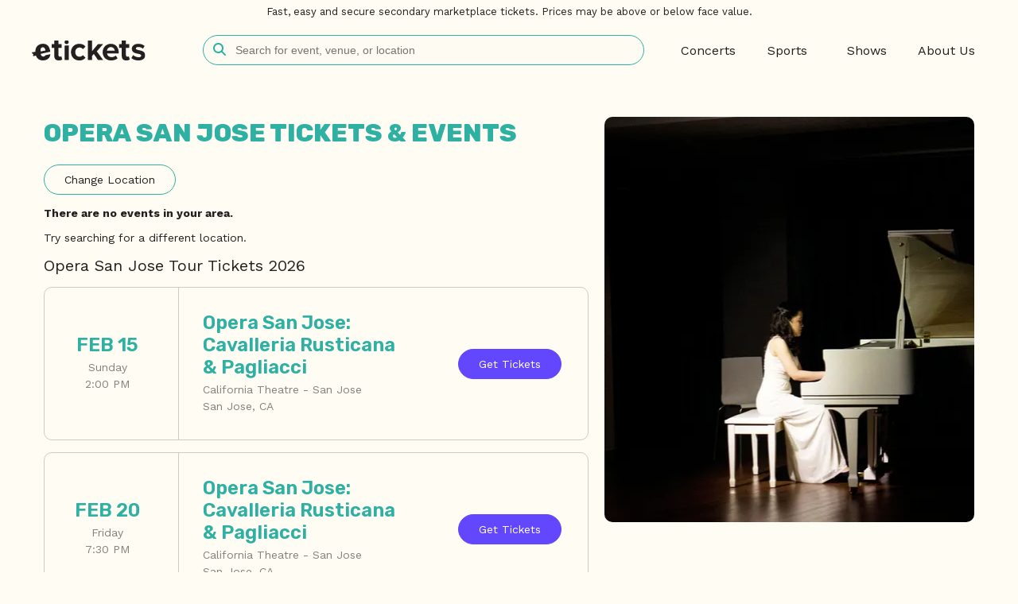

--- FILE ---
content_type: text/html;charset=UTF-8
request_url: https://www.etickets.com/theater/opera/opera-san-jose/99621/p
body_size: 15452
content:
<!DOCTYPE html>
<html lang="en-US">
<head>
    <meta name="viewport" content="width=device-width,initial-scale=1">
<link rel="icon" type="image/png" href="/images/favicon.png"/>
<link rel="stylesheet" href="/1767751762/css/bundle.css">
		<script type="text/javascript" src="/1767751762/js/bundle.js" defer></script>
	<link rel="preconnect" href="https://fonts.googleapis.com">
<link rel="preconnect" href="https://fonts.gstatic.com" crossorigin>
<link href="https://fonts.googleapis.com/css2?family=Rubik:wght@400;500;600;800&family=Work+Sans:wght@400;700&display=swap"
	  rel="stylesheet">
<title>Opera San Jose Tickets & Events</title>
	<meta name="description" content="Opera San Jose tickets are available now at eTickets. Experience the unique and electrifying performances of Opera San Jose live, and don't miss out on any unforgettable moments - get your 2026 Opera San Jose tickets now with eTickets!"/>
<!-- Start VWO Async SmartCode -->
	<script type='text/javascript' id='vwoCode'>
		window._vwo_code=window._vwo_code || (function() {
			var account_id=935422,
				version=1.4,
				settings_tolerance=2000,
				library_tolerance=2500,
				use_existing_jquery=false,
				is_spa=1,
				hide_element='body',
				/* DO NOT EDIT BELOW THIS LINE */
				f=false,d=document,vwoCodeEl=document.querySelector('#vwoCode'),code={use_existing_jquery:function(){return use_existing_jquery},library_tolerance:function(){return library_tolerance},finish:function(){if(!f){f=true;var e=d.getElementById('_vis_opt_path_hides');if(e)e.parentNode.removeChild(e)}},finished:function(){return f},load:function(e){var t=d.createElement('script');t.fetchPriority='high';t.src=e;t.type='text/javascript';t.innerText;t.onerror=function(){_vwo_code.finish()};d.getElementsByTagName('head')[0].appendChild(t)},getVersion:function(){return version},getMatchedCookies:function(e){var t=[];if(document.cookie){t=document.cookie.match(e)||[]}return t},getCombinationCookie:function(){var e=code.getMatchedCookies(/(?:^|;)\s?(_vis_opt_exp_\d+_combi=[^;$]*)/gi);e=e.map(function(e){try{var t=decodeURIComponent(e);if(!/_vis_opt_exp_\d+_combi=(?:\d+,?)+\s*$/.test(t)){return''}return t}catch(e){return''}});var i=[];e.forEach(function(e){var t=e.match(/([\d,]+)/g);t&&i.push(t.join('-'))});return i.join('|')},init:function(){window.settings_timer=setTimeout(function(){_vwo_code.finish()},settings_tolerance);var e=d.createElement('style'),t=hide_element?hide_element+'{opacity:0 !important;filter:alpha(opacity=0) !important;background:none !important;}':'',i=d.getElementsByTagName('head')[0];e.setAttribute('id','_vis_opt_path_hides');vwoCodeEl&&e.setAttribute('nonce',vwoCodeEl.nonce);e.setAttribute('type','text/css');if(e.styleSheet)e.styleSheet.cssText=t;else e.appendChild(d.createTextNode(t));i.appendChild(e);var n=this.getCombinationCookie();this.load('https://dev.visualwebsiteoptimizer.com/j.php?a='+account_id+'&u='+encodeURIComponent(d.URL)+'&f='+ +is_spa+'&vn='+version+(n?'&c='+n:''));return settings_timer}};window._vwo_settings_timer = code.init();return code;}());
	</script>
	<!-- End VWO Async SmartCode -->
	<script src="https://s3.amazonaws.com/TNService/Js/tn_utilities-min.js" ></script>
<!-- Google Tag Manager -->
<script>(function(w,d,s,l,i){w[l]=w[l]||[];w[l].push({'gtm.start':
		new Date().getTime(),event:'gtm.js'});var f=d.getElementsByTagName(s)[0],
	j=d.createElement(s),dl=l!='dataLayer'?'&l='+l:'';j.async=true;j.src=
	'https://www.googletagmanager.com/gtm.js?id='+i+dl;f.parentNode.insertBefore(j,f);
})(window,document,'script','dataLayer','GTM-PNTXG4W');</script>
<!-- End Google Tag Manager --><link rel="canonical" href="https://www.etickets.com/theater/opera/opera-san-jose/99621/p"/>
    <meta property="og:title" content="Opera San Jose Tickets & Events"/>
    <meta property="og:type" content="website"/>
    <meta property="og:url" content="https://www.etickets.com/theater/opera/opera-san-jose/99621/p"/>
    <meta property="og:image" content="https://etickets-resources.s3.amazonaws.com/images/reference/detail/3.75.webp"/>
    <meta property="og:description" content="Opera San Jose tickets are available now at eTickets. Experience the unique and electrifying performances of Opera San Jose live, and don't miss out on any unforgettable moments - get your 2026 Opera San Jose tickets now with eTickets!"/>
    <meta property="og:site_name" content="eTickets"/>
    <meta name="twitter:card" content="summary_large_image"/>
    <meta name="twitter:site" content="@etickets_"/>
    <meta name="twitter:title" content="Opera San Jose Tickets & Events"/>
    <meta name="twitter:description" content="Opera San Jose tickets are available now at eTickets. Experience the unique and electrifying performances of Opera San Jose live, and don't miss out on any unforgettable moments - get your 2026 Opera San Jose tickets now with eTickets!"/>
    <meta name="twitter:image" content="https://etickets-resources.s3.amazonaws.com/images/reference/detail/3.75.webp"/>
</head>
<body >
<input type="hidden" id="highDemandPerformer" value="false"/>
<script type="application/ld+json">{"@context":"https://schema.org","@type":"BreadcrumbList","name":"Opera San Jose Tickets & Events","itemListElement":[{"@type":"ListItem","position":1,"item":{"@type":"Thing","@id":"https://www.etickets.com/theater/3-25-25/c","name":"Theater"}},{"@type":"ListItem","position":2,"item":{"@type":"Thing","@id":"https://www.etickets.com/theater/opera/3-75-25/c","name":"Opera"}}]}</script>
<section>
    <!-- Google Tag Manager (noscript) -->
<noscript>
	<iframe src="https://www.googletagmanager.com/ns.html?id=GTM-PNTXG4W"
	        height="0" width="0" style="display:none;visibility:hidden"></iframe>
</noscript>
<!-- End Google Tag Manager (noscript) -->
<div class="disclaimer">Fast, easy and secure secondary marketplace tickets. Prices may be above or below face value.</div>
<div id="headerContainer">
	<header>
		<div class="header-logo">
			<a href="/"><img src="/images/logo.svg" alt="eTickets logo"></a>
		</div>
		<div class="header-menu-button open-button" id="headerMenuOpenButton">
			<svg xmlns="http://www.w3.org/2000/svg" height="16" width="14" viewBox="0 0 448 512"><!--!Font Awesome Free 6.5.1 by @fontawesome - https://fontawesome.com License - https://fontawesome.com/license/free Copyright 2023 Fonticons, Inc.--><path d="M0 96C0 78.3 14.3 64 32 64H416c17.7 0 32 14.3 32 32s-14.3 32-32 32H32C14.3 128 0 113.7 0 96zM0 256c0-17.7 14.3-32 32-32H416c17.7 0 32 14.3 32 32s-14.3 32-32 32H32c-17.7 0-32-14.3-32-32zM448 416c0 17.7-14.3 32-32 32H32c-17.7 0-32-14.3-32-32s14.3-32 32-32H416c17.7 0 32 14.3 32 32z"/></svg></div>
		<div class="header-menu-button close-button" id="headerMenuCloseButton">
			<svg xmlns="http://www.w3.org/2000/svg" height="16" width="12" viewBox="0 0 384 512"><!--!Font Awesome Free 6.5.1 by @fontawesome - https://fontawesome.com License - https://fontawesome.com/license/free Copyright 2023 Fonticons, Inc.--><path d="M342.6 150.6c12.5-12.5 12.5-32.8 0-45.3s-32.8-12.5-45.3 0L192 210.7 86.6 105.4c-12.5-12.5-32.8-12.5-45.3 0s-12.5 32.8 0 45.3L146.7 256 41.4 361.4c-12.5 12.5-12.5 32.8 0 45.3s32.8 12.5 45.3 0L192 301.3 297.4 406.6c12.5 12.5 32.8 12.5 45.3 0s12.5-32.8 0-45.3L237.3 256 342.6 150.6z"/></svg></div>
		<div class="header-search-bar hidden-mobile">
			<div class="search-bar-container" id="searchModal">
				<input type="hidden" id="ticketSuggestUrl" value="https://suggester.showsearcher.com/get-suggestions">
				<input type="hidden" id="ticketSuggestUrlToken" value="eyJhbGciOiJIUzI1NiJ9.eyJpZCI6ICJUSUNLRVRfU0VSVklDRVMiLCAic2lnbmVkIjogIjE3NjkxNzc2NzgifQ.J6mck4iLZ_FZJYJiluV1FT41cbko4gzz9X3ki73TWVU">
				<div class="header-search-bar-icon">
					<svg xmlns="http://www.w3.org/2000/svg" height="16" width="16" viewBox="0 0 512 512"><!--!Font Awesome Free 6.5.1 by @fontawesome - https://fontawesome.com License - https://fontawesome.com/license/free Copyright 2023 Fonticons, Inc.--><path d="M416 208c0 45.9-14.9 88.3-40 122.7L502.6 457.4c12.5 12.5 12.5 32.8 0 45.3s-32.8 12.5-45.3 0L330.7 376c-34.4 25.2-76.8 40-122.7 40C93.1 416 0 322.9 0 208S93.1 0 208 0S416 93.1 416 208zM208 352a144 144 0 1 0 0-288 144 144 0 1 0 0 288z"/></svg></div>
				<form id="searchForm" action="/search">
					<input type="text" placeholder="Search for event, venue, or location" id="searchInput" name="q"
					       autocomplete="off">
					<div class="header-search-dropdown">
						<div class="header-search-dropdown-inner">
							<div class="search-results hidden"></div>
							<div class="header-search-dropdown-no-results hidden">
								No results found for your query. Browse other events below:
							</div>
							<button type="submit" class="search-results-button primary">
								See All Results For "<span class="header-search-dropdown-query"></span>"
							</button>
						</div>
					</div>
				</form>
			</div>
		</div>
		<nav class="search-bar-hidden-mobile">
	<ul class="parent-link-list">
		<li class="parent-list-item">
			<a class="parent-link" href="/concerts/2-25-25/c">
				<span>Concerts</span>
				<span class="nav-parent-icon"><svg xmlns="http://www.w3.org/2000/svg" height="16" width="10" viewBox="0 0 320 512"><!--!Font Awesome Free 6.5.1 by @fontawesome - https://fontawesome.com License - https://fontawesome.com/license/free Copyright 2023 Fonticons, Inc.--><path d="M310.6 233.4c12.5 12.5 12.5 32.8 0 45.3l-192 192c-12.5 12.5-32.8 12.5-45.3 0s-12.5-32.8 0-45.3L242.7 256 73.4 86.6c-12.5-12.5-12.5-32.8 0-45.3s32.8-12.5 45.3 0l192 192z"/></svg></span>
			</a>
			<div class="child-dropdown-container">
				<div class="child-dropdown-inner">
					<ul class="child-dropdown">
						<li class="child-list-item default">
    <a href="/concerts/2-25-25/c" class="child-link">
        <span>Trending</span>
        <span class="nav-child-icon"><svg xmlns="http://www.w3.org/2000/svg" height="16" width="10" viewBox="0 0 320 512"><!--!Font Awesome Free 6.5.1 by @fontawesome - https://fontawesome.com License - https://fontawesome.com/license/free Copyright 2023 Fonticons, Inc.--><path d="M310.6 233.4c12.5 12.5 12.5 32.8 0 45.3l-192 192c-12.5 12.5-32.8 12.5-45.3 0s-12.5-32.8 0-45.3L242.7 256 73.4 86.6c-12.5-12.5-12.5-32.8 0-45.3s32.8-12.5 45.3 0l192 192z"/></svg></span>
    </a>
    <div class="grandchild-dropdown-container">
        <div class="grandchild-dropdown-inner">
            <ul class="grandchild-dropdown">
                <li class="grandchild-list-item">
                        <a href="/concerts/pop-rock/bruno-mars/41979/p" class="grandchild-link">
                            <span>Bruno Mars</span>
                            <span class="nav-grandchild-icon"><svg xmlns="http://www.w3.org/2000/svg" height="16" width="14" viewBox="0 0 448 512"><!--!Font Awesome Free 6.5.1 by @fontawesome - https://fontawesome.com License - https://fontawesome.com/license/free Copyright 2023 Fonticons, Inc.--><path d="M438.6 278.6c12.5-12.5 12.5-32.8 0-45.3l-160-160c-12.5-12.5-32.8-12.5-45.3 0s-12.5 32.8 0 45.3L338.8 224 32 224c-17.7 0-32 14.3-32 32s14.3 32 32 32l306.7 0L233.4 393.4c-12.5 12.5-12.5 32.8 0 45.3s32.8 12.5 45.3 0l160-160z"/></svg></span>
                        </a>
                    </li>
                <li class="grandchild-list-item">
                        <a href="/concerts/rap-hip-hop/dj-pee-wee-aka-anderson-paak/267857/p" class="grandchild-link">
                            <span>DJ Pee .Wee (AKA Anderson .Paak)</span>
                            <span class="nav-grandchild-icon"><svg xmlns="http://www.w3.org/2000/svg" height="16" width="14" viewBox="0 0 448 512"><!--!Font Awesome Free 6.5.1 by @fontawesome - https://fontawesome.com License - https://fontawesome.com/license/free Copyright 2023 Fonticons, Inc.--><path d="M438.6 278.6c12.5-12.5 12.5-32.8 0-45.3l-160-160c-12.5-12.5-32.8-12.5-45.3 0s-12.5 32.8 0 45.3L338.8 224 32 224c-17.7 0-32 14.3-32 32s14.3 32 32 32l306.7 0L233.4 393.4c-12.5 12.5-12.5 32.8 0 45.3s32.8 12.5 45.3 0l160-160z"/></svg></span>
                        </a>
                    </li>
                <li class="grandchild-list-item">
                        <a href="/concerts/rap-hip-hop/anderson-paak/75807/p" class="grandchild-link">
                            <span>Anderson .Paak</span>
                            <span class="nav-grandchild-icon"><svg xmlns="http://www.w3.org/2000/svg" height="16" width="14" viewBox="0 0 448 512"><!--!Font Awesome Free 6.5.1 by @fontawesome - https://fontawesome.com License - https://fontawesome.com/license/free Copyright 2023 Fonticons, Inc.--><path d="M438.6 278.6c12.5-12.5 12.5-32.8 0-45.3l-160-160c-12.5-12.5-32.8-12.5-45.3 0s-12.5 32.8 0 45.3L338.8 224 32 224c-17.7 0-32 14.3-32 32s14.3 32 32 32l306.7 0L233.4 393.4c-12.5 12.5-12.5 32.8 0 45.3s32.8 12.5 45.3 0l160-160z"/></svg></span>
                        </a>
                    </li>
                <li class="grandchild-list-item">
                        <a href="/concerts/country-folk/chris-stapleton/68538/p" class="grandchild-link">
                            <span>Chris Stapleton</span>
                            <span class="nav-grandchild-icon"><svg xmlns="http://www.w3.org/2000/svg" height="16" width="14" viewBox="0 0 448 512"><!--!Font Awesome Free 6.5.1 by @fontawesome - https://fontawesome.com License - https://fontawesome.com/license/free Copyright 2023 Fonticons, Inc.--><path d="M438.6 278.6c12.5-12.5 12.5-32.8 0-45.3l-160-160c-12.5-12.5-32.8-12.5-45.3 0s-12.5 32.8 0 45.3L338.8 224 32 224c-17.7 0-32 14.3-32 32s14.3 32 32 32l306.7 0L233.4 393.4c-12.5 12.5-12.5 32.8 0 45.3s32.8 12.5 45.3 0l160-160z"/></svg></span>
                        </a>
                    </li>
                <li class="grandchild-list-item">
                        <a href="/concerts/country-folk/chris-stapletons-all-american-road-show/216480/p" class="grandchild-link">
                            <span>Chris Stapleton's All-American Road Show</span>
                            <span class="nav-grandchild-icon"><svg xmlns="http://www.w3.org/2000/svg" height="16" width="14" viewBox="0 0 448 512"><!--!Font Awesome Free 6.5.1 by @fontawesome - https://fontawesome.com License - https://fontawesome.com/license/free Copyright 2023 Fonticons, Inc.--><path d="M438.6 278.6c12.5-12.5 12.5-32.8 0-45.3l-160-160c-12.5-12.5-32.8-12.5-45.3 0s-12.5 32.8 0 45.3L338.8 224 32 224c-17.7 0-32 14.3-32 32s14.3 32 32 32l306.7 0L233.4 393.4c-12.5 12.5-12.5 32.8 0 45.3s32.8 12.5 45.3 0l160-160z"/></svg></span>
                        </a>
                    </li>
                <li class="grandchild-list-item">
                        <a href="/concerts/latin/pitbull/4149/p" class="grandchild-link">
                            <span>Pitbull</span>
                            <span class="nav-grandchild-icon"><svg xmlns="http://www.w3.org/2000/svg" height="16" width="14" viewBox="0 0 448 512"><!--!Font Awesome Free 6.5.1 by @fontawesome - https://fontawesome.com License - https://fontawesome.com/license/free Copyright 2023 Fonticons, Inc.--><path d="M438.6 278.6c12.5-12.5 12.5-32.8 0-45.3l-160-160c-12.5-12.5-32.8-12.5-45.3 0s-12.5 32.8 0 45.3L338.8 224 32 224c-17.7 0-32 14.3-32 32s14.3 32 32 32l306.7 0L233.4 393.4c-12.5 12.5-12.5 32.8 0 45.3s32.8 12.5 45.3 0l160-160z"/></svg></span>
                        </a>
                    </li>
                <li class="grandchild-list-item">
                        <a href="/concerts/techno-electronic/lil-jon/1973/p" class="grandchild-link">
                            <span>Lil Jon</span>
                            <span class="nav-grandchild-icon"><svg xmlns="http://www.w3.org/2000/svg" height="16" width="14" viewBox="0 0 448 512"><!--!Font Awesome Free 6.5.1 by @fontawesome - https://fontawesome.com License - https://fontawesome.com/license/free Copyright 2023 Fonticons, Inc.--><path d="M438.6 278.6c12.5-12.5 12.5-32.8 0-45.3l-160-160c-12.5-12.5-32.8-12.5-45.3 0s-12.5 32.8 0 45.3L338.8 224 32 224c-17.7 0-32 14.3-32 32s14.3 32 32 32l306.7 0L233.4 393.4c-12.5 12.5-12.5 32.8 0 45.3s32.8 12.5 45.3 0l160-160z"/></svg></span>
                        </a>
                    </li>
                <li class="grandchild-list-item">
                        <a href="/concerts/rb-soul/leon-thomas/220337/p" class="grandchild-link">
                            <span>Leon Thomas</span>
                            <span class="nav-grandchild-icon"><svg xmlns="http://www.w3.org/2000/svg" height="16" width="14" viewBox="0 0 448 512"><!--!Font Awesome Free 6.5.1 by @fontawesome - https://fontawesome.com License - https://fontawesome.com/license/free Copyright 2023 Fonticons, Inc.--><path d="M438.6 278.6c12.5-12.5 12.5-32.8 0-45.3l-160-160c-12.5-12.5-32.8-12.5-45.3 0s-12.5 32.8 0 45.3L338.8 224 32 224c-17.7 0-32 14.3-32 32s14.3 32 32 32l306.7 0L233.4 393.4c-12.5 12.5-12.5 32.8 0 45.3s32.8 12.5 45.3 0l160-160z"/></svg></span>
                        </a>
                    </li>
                <li class="grandchild-list-item">
                        <a href="/concerts/pop-rock/raye/202657/p" class="grandchild-link">
                            <span>Raye</span>
                            <span class="nav-grandchild-icon"><svg xmlns="http://www.w3.org/2000/svg" height="16" width="14" viewBox="0 0 448 512"><!--!Font Awesome Free 6.5.1 by @fontawesome - https://fontawesome.com License - https://fontawesome.com/license/free Copyright 2023 Fonticons, Inc.--><path d="M438.6 278.6c12.5-12.5 12.5-32.8 0-45.3l-160-160c-12.5-12.5-32.8-12.5-45.3 0s-12.5 32.8 0 45.3L338.8 224 32 224c-17.7 0-32 14.3-32 32s14.3 32 32 32l306.7 0L233.4 393.4c-12.5 12.5-12.5 32.8 0 45.3s32.8 12.5 45.3 0l160-160z"/></svg></span>
                        </a>
                    </li>
                <li class="grandchild-list-item">
                        <a href="/concerts/religious/tobymac/3415/p" class="grandchild-link">
                            <span>TobyMac</span>
                            <span class="nav-grandchild-icon"><svg xmlns="http://www.w3.org/2000/svg" height="16" width="14" viewBox="0 0 448 512"><!--!Font Awesome Free 6.5.1 by @fontawesome - https://fontawesome.com License - https://fontawesome.com/license/free Copyright 2023 Fonticons, Inc.--><path d="M438.6 278.6c12.5-12.5 12.5-32.8 0-45.3l-160-160c-12.5-12.5-32.8-12.5-45.3 0s-12.5 32.8 0 45.3L338.8 224 32 224c-17.7 0-32 14.3-32 32s14.3 32 32 32l306.7 0L233.4 393.4c-12.5 12.5-12.5 32.8 0 45.3s32.8 12.5 45.3 0l160-160z"/></svg></span>
                        </a>
                    </li>
                <li class="grandchild-list-item">
                        <a href="/concerts/pop-rock/john-mellencamp/508/p" class="grandchild-link">
                            <span>John Mellencamp</span>
                            <span class="nav-grandchild-icon"><svg xmlns="http://www.w3.org/2000/svg" height="16" width="14" viewBox="0 0 448 512"><!--!Font Awesome Free 6.5.1 by @fontawesome - https://fontawesome.com License - https://fontawesome.com/license/free Copyright 2023 Fonticons, Inc.--><path d="M438.6 278.6c12.5-12.5 12.5-32.8 0-45.3l-160-160c-12.5-12.5-32.8-12.5-45.3 0s-12.5 32.8 0 45.3L338.8 224 32 224c-17.7 0-32 14.3-32 32s14.3 32 32 32l306.7 0L233.4 393.4c-12.5 12.5-12.5 32.8 0 45.3s32.8 12.5 45.3 0l160-160z"/></svg></span>
                        </a>
                    </li>
                <li class="grandchild-list-item">
                        <a href="/concerts/country-folk/cody-jinks/69612/p" class="grandchild-link">
                            <span>Cody Jinks</span>
                            <span class="nav-grandchild-icon"><svg xmlns="http://www.w3.org/2000/svg" height="16" width="14" viewBox="0 0 448 512"><!--!Font Awesome Free 6.5.1 by @fontawesome - https://fontawesome.com License - https://fontawesome.com/license/free Copyright 2023 Fonticons, Inc.--><path d="M438.6 278.6c12.5-12.5 12.5-32.8 0-45.3l-160-160c-12.5-12.5-32.8-12.5-45.3 0s-12.5 32.8 0 45.3L338.8 224 32 224c-17.7 0-32 14.3-32 32s14.3 32 32 32l306.7 0L233.4 393.4c-12.5 12.5-12.5 32.8 0 45.3s32.8 12.5 45.3 0l160-160z"/></svg></span>
                        </a>
                    </li>
                </ul>
        </div>
    </div>
</li><li class="child-list-item ">
    <a href="/concerts/alternative/2-22-25/c" class="child-link">
        <span>Alternative</span>
        <span class="nav-child-icon"><svg xmlns="http://www.w3.org/2000/svg" height="16" width="10" viewBox="0 0 320 512"><!--!Font Awesome Free 6.5.1 by @fontawesome - https://fontawesome.com License - https://fontawesome.com/license/free Copyright 2023 Fonticons, Inc.--><path d="M310.6 233.4c12.5 12.5 12.5 32.8 0 45.3l-192 192c-12.5 12.5-32.8 12.5-45.3 0s-12.5-32.8 0-45.3L242.7 256 73.4 86.6c-12.5-12.5-12.5-32.8 0-45.3s32.8-12.5 45.3 0l192 192z"/></svg></span>
    </a>
    <div class="grandchild-dropdown-container">
        <div class="grandchild-dropdown-inner">
            <ul class="grandchild-dropdown">
                <li class="grandchild-list-item">
                        <a href="/concerts/alternative/five-finger-death-punch/23663/p" class="grandchild-link">
                            <span>Five Finger Death Punch</span>
                            <span class="nav-grandchild-icon"><svg xmlns="http://www.w3.org/2000/svg" height="16" width="14" viewBox="0 0 448 512"><!--!Font Awesome Free 6.5.1 by @fontawesome - https://fontawesome.com License - https://fontawesome.com/license/free Copyright 2023 Fonticons, Inc.--><path d="M438.6 278.6c12.5-12.5 12.5-32.8 0-45.3l-160-160c-12.5-12.5-32.8-12.5-45.3 0s-12.5 32.8 0 45.3L338.8 224 32 224c-17.7 0-32 14.3-32 32s14.3 32 32 32l306.7 0L233.4 393.4c-12.5 12.5-12.5 32.8 0 45.3s32.8 12.5 45.3 0l160-160z"/></svg></span>
                        </a>
                    </li>
                <li class="grandchild-list-item">
                        <a href="/concerts/alternative/evanescence/351/p" class="grandchild-link">
                            <span>Evanescence</span>
                            <span class="nav-grandchild-icon"><svg xmlns="http://www.w3.org/2000/svg" height="16" width="14" viewBox="0 0 448 512"><!--!Font Awesome Free 6.5.1 by @fontawesome - https://fontawesome.com License - https://fontawesome.com/license/free Copyright 2023 Fonticons, Inc.--><path d="M438.6 278.6c12.5-12.5 12.5-32.8 0-45.3l-160-160c-12.5-12.5-32.8-12.5-45.3 0s-12.5 32.8 0 45.3L338.8 224 32 224c-17.7 0-32 14.3-32 32s14.3 32 32 32l306.7 0L233.4 393.4c-12.5 12.5-12.5 32.8 0 45.3s32.8 12.5 45.3 0l160-160z"/></svg></span>
                        </a>
                    </li>
                <li class="grandchild-list-item">
                        <a href="/concerts/alternative/nova-twins/126949/p" class="grandchild-link">
                            <span>Nova Twins</span>
                            <span class="nav-grandchild-icon"><svg xmlns="http://www.w3.org/2000/svg" height="16" width="14" viewBox="0 0 448 512"><!--!Font Awesome Free 6.5.1 by @fontawesome - https://fontawesome.com License - https://fontawesome.com/license/free Copyright 2023 Fonticons, Inc.--><path d="M438.6 278.6c12.5-12.5 12.5-32.8 0-45.3l-160-160c-12.5-12.5-32.8-12.5-45.3 0s-12.5 32.8 0 45.3L338.8 224 32 224c-17.7 0-32 14.3-32 32s14.3 32 32 32l306.7 0L233.4 393.4c-12.5 12.5-12.5 32.8 0 45.3s32.8 12.5 45.3 0l160-160z"/></svg></span>
                        </a>
                    </li>
                <li class="grandchild-list-item">
                        <a href="/concerts/alternative/aaron-lewis-and-the-stateliners/254029/p" class="grandchild-link">
                            <span>Aaron Lewis and The Stateliners</span>
                            <span class="nav-grandchild-icon"><svg xmlns="http://www.w3.org/2000/svg" height="16" width="14" viewBox="0 0 448 512"><!--!Font Awesome Free 6.5.1 by @fontawesome - https://fontawesome.com License - https://fontawesome.com/license/free Copyright 2023 Fonticons, Inc.--><path d="M438.6 278.6c12.5-12.5 12.5-32.8 0-45.3l-160-160c-12.5-12.5-32.8-12.5-45.3 0s-12.5 32.8 0 45.3L338.8 224 32 224c-17.7 0-32 14.3-32 32s14.3 32 32 32l306.7 0L233.4 393.4c-12.5 12.5-12.5 32.8 0 45.3s32.8 12.5 45.3 0l160-160z"/></svg></span>
                        </a>
                    </li>
                <li class="grandchild-list-item">
                        <a href="/concerts/alternative/aaron-lewis/10/p" class="grandchild-link">
                            <span>Aaron Lewis</span>
                            <span class="nav-grandchild-icon"><svg xmlns="http://www.w3.org/2000/svg" height="16" width="14" viewBox="0 0 448 512"><!--!Font Awesome Free 6.5.1 by @fontawesome - https://fontawesome.com License - https://fontawesome.com/license/free Copyright 2023 Fonticons, Inc.--><path d="M438.6 278.6c12.5-12.5 12.5-32.8 0-45.3l-160-160c-12.5-12.5-32.8-12.5-45.3 0s-12.5 32.8 0 45.3L338.8 224 32 224c-17.7 0-32 14.3-32 32s14.3 32 32 32l306.7 0L233.4 393.4c-12.5 12.5-12.5 32.8 0 45.3s32.8 12.5 45.3 0l160-160z"/></svg></span>
                        </a>
                    </li>
                <li class="grandchild-list-item">
                        <a href="/concerts/alternative/gavin-degraw/1511/p" class="grandchild-link">
                            <span>Gavin Degraw</span>
                            <span class="nav-grandchild-icon"><svg xmlns="http://www.w3.org/2000/svg" height="16" width="14" viewBox="0 0 448 512"><!--!Font Awesome Free 6.5.1 by @fontawesome - https://fontawesome.com License - https://fontawesome.com/license/free Copyright 2023 Fonticons, Inc.--><path d="M438.6 278.6c12.5-12.5 12.5-32.8 0-45.3l-160-160c-12.5-12.5-32.8-12.5-45.3 0s-12.5 32.8 0 45.3L338.8 224 32 224c-17.7 0-32 14.3-32 32s14.3 32 32 32l306.7 0L233.4 393.4c-12.5 12.5-12.5 32.8 0 45.3s32.8 12.5 45.3 0l160-160z"/></svg></span>
                        </a>
                    </li>
                <li class="grandchild-list-item">
                        <a href="/concerts/alternative/cannons/139907/p" class="grandchild-link">
                            <span>Cannons</span>
                            <span class="nav-grandchild-icon"><svg xmlns="http://www.w3.org/2000/svg" height="16" width="14" viewBox="0 0 448 512"><!--!Font Awesome Free 6.5.1 by @fontawesome - https://fontawesome.com License - https://fontawesome.com/license/free Copyright 2023 Fonticons, Inc.--><path d="M438.6 278.6c12.5-12.5 12.5-32.8 0-45.3l-160-160c-12.5-12.5-32.8-12.5-45.3 0s-12.5 32.8 0 45.3L338.8 224 32 224c-17.7 0-32 14.3-32 32s14.3 32 32 32l306.7 0L233.4 393.4c-12.5 12.5-12.5 32.8 0 45.3s32.8 12.5 45.3 0l160-160z"/></svg></span>
                        </a>
                    </li>
                <li class="grandchild-list-item">
                        <a href="/concerts/alternative/animals-as-leaders/39479/p" class="grandchild-link">
                            <span>Animals As Leaders</span>
                            <span class="nav-grandchild-icon"><svg xmlns="http://www.w3.org/2000/svg" height="16" width="14" viewBox="0 0 448 512"><!--!Font Awesome Free 6.5.1 by @fontawesome - https://fontawesome.com License - https://fontawesome.com/license/free Copyright 2023 Fonticons, Inc.--><path d="M438.6 278.6c12.5-12.5 12.5-32.8 0-45.3l-160-160c-12.5-12.5-32.8-12.5-45.3 0s-12.5 32.8 0 45.3L338.8 224 32 224c-17.7 0-32 14.3-32 32s14.3 32 32 32l306.7 0L233.4 393.4c-12.5 12.5-12.5 32.8 0 45.3s32.8 12.5 45.3 0l160-160z"/></svg></span>
                        </a>
                    </li>
                <li class="grandchild-list-item">
                        <a href="/concerts/alternative/good-charlotte/414/p" class="grandchild-link">
                            <span>Good Charlotte</span>
                            <span class="nav-grandchild-icon"><svg xmlns="http://www.w3.org/2000/svg" height="16" width="14" viewBox="0 0 448 512"><!--!Font Awesome Free 6.5.1 by @fontawesome - https://fontawesome.com License - https://fontawesome.com/license/free Copyright 2023 Fonticons, Inc.--><path d="M438.6 278.6c12.5-12.5 12.5-32.8 0-45.3l-160-160c-12.5-12.5-32.8-12.5-45.3 0s-12.5 32.8 0 45.3L338.8 224 32 224c-17.7 0-32 14.3-32 32s14.3 32 32 32l306.7 0L233.4 393.4c-12.5 12.5-12.5 32.8 0 45.3s32.8 12.5 45.3 0l160-160z"/></svg></span>
                        </a>
                    </li>
                <li class="grandchild-list-item">
                        <a href="/concerts/alternative/tori-amos/1076/p" class="grandchild-link">
                            <span>Tori Amos</span>
                            <span class="nav-grandchild-icon"><svg xmlns="http://www.w3.org/2000/svg" height="16" width="14" viewBox="0 0 448 512"><!--!Font Awesome Free 6.5.1 by @fontawesome - https://fontawesome.com License - https://fontawesome.com/license/free Copyright 2023 Fonticons, Inc.--><path d="M438.6 278.6c12.5-12.5 12.5-32.8 0-45.3l-160-160c-12.5-12.5-32.8-12.5-45.3 0s-12.5 32.8 0 45.3L338.8 224 32 224c-17.7 0-32 14.3-32 32s14.3 32 32 32l306.7 0L233.4 393.4c-12.5 12.5-12.5 32.8 0 45.3s32.8 12.5 45.3 0l160-160z"/></svg></span>
                        </a>
                    </li>
                <li class="grandchild-list-item">
                        <a href="/concerts/alternative/dropkick-murphys/3108/p" class="grandchild-link">
                            <span>Dropkick Murphys</span>
                            <span class="nav-grandchild-icon"><svg xmlns="http://www.w3.org/2000/svg" height="16" width="14" viewBox="0 0 448 512"><!--!Font Awesome Free 6.5.1 by @fontawesome - https://fontawesome.com License - https://fontawesome.com/license/free Copyright 2023 Fonticons, Inc.--><path d="M438.6 278.6c12.5-12.5 12.5-32.8 0-45.3l-160-160c-12.5-12.5-32.8-12.5-45.3 0s-12.5 32.8 0 45.3L338.8 224 32 224c-17.7 0-32 14.3-32 32s14.3 32 32 32l306.7 0L233.4 393.4c-12.5 12.5-12.5 32.8 0 45.3s32.8 12.5 45.3 0l160-160z"/></svg></span>
                        </a>
                    </li>
                <li class="grandchild-list-item">
                        <a href="/concerts/alternative/the-offspring/760/p" class="grandchild-link">
                            <span>The Offspring</span>
                            <span class="nav-grandchild-icon"><svg xmlns="http://www.w3.org/2000/svg" height="16" width="14" viewBox="0 0 448 512"><!--!Font Awesome Free 6.5.1 by @fontawesome - https://fontawesome.com License - https://fontawesome.com/license/free Copyright 2023 Fonticons, Inc.--><path d="M438.6 278.6c12.5-12.5 12.5-32.8 0-45.3l-160-160c-12.5-12.5-32.8-12.5-45.3 0s-12.5 32.8 0 45.3L338.8 224 32 224c-17.7 0-32 14.3-32 32s14.3 32 32 32l306.7 0L233.4 393.4c-12.5 12.5-12.5 32.8 0 45.3s32.8 12.5 45.3 0l160-160z"/></svg></span>
                        </a>
                    </li>
                </ul>
        </div>
    </div>
</li><li class="child-list-item ">
    <a href="/concerts/country-folk/2-23-25/c" class="child-link">
        <span>Country</span>
        <span class="nav-child-icon"><svg xmlns="http://www.w3.org/2000/svg" height="16" width="10" viewBox="0 0 320 512"><!--!Font Awesome Free 6.5.1 by @fontawesome - https://fontawesome.com License - https://fontawesome.com/license/free Copyright 2023 Fonticons, Inc.--><path d="M310.6 233.4c12.5 12.5 12.5 32.8 0 45.3l-192 192c-12.5 12.5-32.8 12.5-45.3 0s-12.5-32.8 0-45.3L242.7 256 73.4 86.6c-12.5-12.5-12.5-32.8 0-45.3s32.8-12.5 45.3 0l192 192z"/></svg></span>
    </a>
    <div class="grandchild-dropdown-container">
        <div class="grandchild-dropdown-inner">
            <ul class="grandchild-dropdown">
                <li class="grandchild-list-item">
                        <a href="/concerts/country-folk/chris-stapleton/68538/p" class="grandchild-link">
                            <span>Chris Stapleton</span>
                            <span class="nav-grandchild-icon"><svg xmlns="http://www.w3.org/2000/svg" height="16" width="14" viewBox="0 0 448 512"><!--!Font Awesome Free 6.5.1 by @fontawesome - https://fontawesome.com License - https://fontawesome.com/license/free Copyright 2023 Fonticons, Inc.--><path d="M438.6 278.6c12.5-12.5 12.5-32.8 0-45.3l-160-160c-12.5-12.5-32.8-12.5-45.3 0s-12.5 32.8 0 45.3L338.8 224 32 224c-17.7 0-32 14.3-32 32s14.3 32 32 32l306.7 0L233.4 393.4c-12.5 12.5-12.5 32.8 0 45.3s32.8 12.5 45.3 0l160-160z"/></svg></span>
                        </a>
                    </li>
                <li class="grandchild-list-item">
                        <a href="/concerts/country-folk/chris-stapletons-all-american-road-show/216480/p" class="grandchild-link">
                            <span>Chris Stapleton's All-American Road Show</span>
                            <span class="nav-grandchild-icon"><svg xmlns="http://www.w3.org/2000/svg" height="16" width="14" viewBox="0 0 448 512"><!--!Font Awesome Free 6.5.1 by @fontawesome - https://fontawesome.com License - https://fontawesome.com/license/free Copyright 2023 Fonticons, Inc.--><path d="M438.6 278.6c12.5-12.5 12.5-32.8 0-45.3l-160-160c-12.5-12.5-32.8-12.5-45.3 0s-12.5 32.8 0 45.3L338.8 224 32 224c-17.7 0-32 14.3-32 32s14.3 32 32 32l306.7 0L233.4 393.4c-12.5 12.5-12.5 32.8 0 45.3s32.8 12.5 45.3 0l160-160z"/></svg></span>
                        </a>
                    </li>
                <li class="grandchild-list-item">
                        <a href="/concerts/country-folk/cody-jinks/69612/p" class="grandchild-link">
                            <span>Cody Jinks</span>
                            <span class="nav-grandchild-icon"><svg xmlns="http://www.w3.org/2000/svg" height="16" width="14" viewBox="0 0 448 512"><!--!Font Awesome Free 6.5.1 by @fontawesome - https://fontawesome.com License - https://fontawesome.com/license/free Copyright 2023 Fonticons, Inc.--><path d="M438.6 278.6c12.5-12.5 12.5-32.8 0-45.3l-160-160c-12.5-12.5-32.8-12.5-45.3 0s-12.5 32.8 0 45.3L338.8 224 32 224c-17.7 0-32 14.3-32 32s14.3 32 32 32l306.7 0L233.4 393.4c-12.5 12.5-12.5 32.8 0 45.3s32.8 12.5 45.3 0l160-160z"/></svg></span>
                        </a>
                    </li>
                <li class="grandchild-list-item">
                        <a href="/concerts/country-folk/rascal-flatts/1589/p" class="grandchild-link">
                            <span>Rascal Flatts</span>
                            <span class="nav-grandchild-icon"><svg xmlns="http://www.w3.org/2000/svg" height="16" width="14" viewBox="0 0 448 512"><!--!Font Awesome Free 6.5.1 by @fontawesome - https://fontawesome.com License - https://fontawesome.com/license/free Copyright 2023 Fonticons, Inc.--><path d="M438.6 278.6c12.5-12.5 12.5-32.8 0-45.3l-160-160c-12.5-12.5-32.8-12.5-45.3 0s-12.5 32.8 0 45.3L338.8 224 32 224c-17.7 0-32 14.3-32 32s14.3 32 32 32l306.7 0L233.4 393.4c-12.5 12.5-12.5 32.8 0 45.3s32.8 12.5 45.3 0l160-160z"/></svg></span>
                        </a>
                    </li>
                <li class="grandchild-list-item">
                        <a href="/concerts/country-folk/lauren-alaina/50491/p" class="grandchild-link">
                            <span>Lauren Alaina</span>
                            <span class="nav-grandchild-icon"><svg xmlns="http://www.w3.org/2000/svg" height="16" width="14" viewBox="0 0 448 512"><!--!Font Awesome Free 6.5.1 by @fontawesome - https://fontawesome.com License - https://fontawesome.com/license/free Copyright 2023 Fonticons, Inc.--><path d="M438.6 278.6c12.5-12.5 12.5-32.8 0-45.3l-160-160c-12.5-12.5-32.8-12.5-45.3 0s-12.5 32.8 0 45.3L338.8 224 32 224c-17.7 0-32 14.3-32 32s14.3 32 32 32l306.7 0L233.4 393.4c-12.5 12.5-12.5 32.8 0 45.3s32.8 12.5 45.3 0l160-160z"/></svg></span>
                        </a>
                    </li>
                <li class="grandchild-list-item">
                        <a href="/concerts/country-folk/chris-lane/102137/p" class="grandchild-link">
                            <span>Chris Lane</span>
                            <span class="nav-grandchild-icon"><svg xmlns="http://www.w3.org/2000/svg" height="16" width="14" viewBox="0 0 448 512"><!--!Font Awesome Free 6.5.1 by @fontawesome - https://fontawesome.com License - https://fontawesome.com/license/free Copyright 2023 Fonticons, Inc.--><path d="M438.6 278.6c12.5-12.5 12.5-32.8 0-45.3l-160-160c-12.5-12.5-32.8-12.5-45.3 0s-12.5 32.8 0 45.3L338.8 224 32 224c-17.7 0-32 14.3-32 32s14.3 32 32 32l306.7 0L233.4 393.4c-12.5 12.5-12.5 32.8 0 45.3s32.8 12.5 45.3 0l160-160z"/></svg></span>
                        </a>
                    </li>
                <li class="grandchild-list-item">
                        <a href="/concerts/country-folk/lainey-wilson/149160/p" class="grandchild-link">
                            <span>Lainey Wilson</span>
                            <span class="nav-grandchild-icon"><svg xmlns="http://www.w3.org/2000/svg" height="16" width="14" viewBox="0 0 448 512"><!--!Font Awesome Free 6.5.1 by @fontawesome - https://fontawesome.com License - https://fontawesome.com/license/free Copyright 2023 Fonticons, Inc.--><path d="M438.6 278.6c12.5-12.5 12.5-32.8 0-45.3l-160-160c-12.5-12.5-32.8-12.5-45.3 0s-12.5 32.8 0 45.3L338.8 224 32 224c-17.7 0-32 14.3-32 32s14.3 32 32 32l306.7 0L233.4 393.4c-12.5 12.5-12.5 32.8 0 45.3s32.8 12.5 45.3 0l160-160z"/></svg></span>
                        </a>
                    </li>
                <li class="grandchild-list-item">
                        <a href="/concerts/country-folk/dwight-yoakam/3717/p" class="grandchild-link">
                            <span>Dwight Yoakam</span>
                            <span class="nav-grandchild-icon"><svg xmlns="http://www.w3.org/2000/svg" height="16" width="14" viewBox="0 0 448 512"><!--!Font Awesome Free 6.5.1 by @fontawesome - https://fontawesome.com License - https://fontawesome.com/license/free Copyright 2023 Fonticons, Inc.--><path d="M438.6 278.6c12.5-12.5 12.5-32.8 0-45.3l-160-160c-12.5-12.5-32.8-12.5-45.3 0s-12.5 32.8 0 45.3L338.8 224 32 224c-17.7 0-32 14.3-32 32s14.3 32 32 32l306.7 0L233.4 393.4c-12.5 12.5-12.5 32.8 0 45.3s32.8 12.5 45.3 0l160-160z"/></svg></span>
                        </a>
                    </li>
                <li class="grandchild-list-item">
                        <a href="/concerts/country-folk/parker-mccollum/78031/p" class="grandchild-link">
                            <span>Parker McCollum</span>
                            <span class="nav-grandchild-icon"><svg xmlns="http://www.w3.org/2000/svg" height="16" width="14" viewBox="0 0 448 512"><!--!Font Awesome Free 6.5.1 by @fontawesome - https://fontawesome.com License - https://fontawesome.com/license/free Copyright 2023 Fonticons, Inc.--><path d="M438.6 278.6c12.5-12.5 12.5-32.8 0-45.3l-160-160c-12.5-12.5-32.8-12.5-45.3 0s-12.5 32.8 0 45.3L338.8 224 32 224c-17.7 0-32 14.3-32 32s14.3 32 32 32l306.7 0L233.4 393.4c-12.5 12.5-12.5 32.8 0 45.3s32.8 12.5 45.3 0l160-160z"/></svg></span>
                        </a>
                    </li>
                <li class="grandchild-list-item">
                        <a href="/concerts/country-folk/eric-church/7468/p" class="grandchild-link">
                            <span>Eric Church</span>
                            <span class="nav-grandchild-icon"><svg xmlns="http://www.w3.org/2000/svg" height="16" width="14" viewBox="0 0 448 512"><!--!Font Awesome Free 6.5.1 by @fontawesome - https://fontawesome.com License - https://fontawesome.com/license/free Copyright 2023 Fonticons, Inc.--><path d="M438.6 278.6c12.5-12.5 12.5-32.8 0-45.3l-160-160c-12.5-12.5-32.8-12.5-45.3 0s-12.5 32.8 0 45.3L338.8 224 32 224c-17.7 0-32 14.3-32 32s14.3 32 32 32l306.7 0L233.4 393.4c-12.5 12.5-12.5 32.8 0 45.3s32.8 12.5 45.3 0l160-160z"/></svg></span>
                        </a>
                    </li>
                <li class="grandchild-list-item">
                        <a href="/concerts/country-folk/treaty-oak-revival/199518/p" class="grandchild-link">
                            <span>Treaty Oak Revival</span>
                            <span class="nav-grandchild-icon"><svg xmlns="http://www.w3.org/2000/svg" height="16" width="14" viewBox="0 0 448 512"><!--!Font Awesome Free 6.5.1 by @fontawesome - https://fontawesome.com License - https://fontawesome.com/license/free Copyright 2023 Fonticons, Inc.--><path d="M438.6 278.6c12.5-12.5 12.5-32.8 0-45.3l-160-160c-12.5-12.5-32.8-12.5-45.3 0s-12.5 32.8 0 45.3L338.8 224 32 224c-17.7 0-32 14.3-32 32s14.3 32 32 32l306.7 0L233.4 393.4c-12.5 12.5-12.5 32.8 0 45.3s32.8 12.5 45.3 0l160-160z"/></svg></span>
                        </a>
                    </li>
                <li class="grandchild-list-item">
                        <a href="/concerts/country-folk/riley-green/103925/p" class="grandchild-link">
                            <span>Riley Green</span>
                            <span class="nav-grandchild-icon"><svg xmlns="http://www.w3.org/2000/svg" height="16" width="14" viewBox="0 0 448 512"><!--!Font Awesome Free 6.5.1 by @fontawesome - https://fontawesome.com License - https://fontawesome.com/license/free Copyright 2023 Fonticons, Inc.--><path d="M438.6 278.6c12.5-12.5 12.5-32.8 0-45.3l-160-160c-12.5-12.5-32.8-12.5-45.3 0s-12.5 32.8 0 45.3L338.8 224 32 224c-17.7 0-32 14.3-32 32s14.3 32 32 32l306.7 0L233.4 393.4c-12.5 12.5-12.5 32.8 0 45.3s32.8 12.5 45.3 0l160-160z"/></svg></span>
                        </a>
                    </li>
                </ul>
        </div>
    </div>
</li><li class="child-list-item ">
    <a href="/concerts/hard-rock-metal/2-61-25/c" class="child-link">
        <span>Hard Rock</span>
        <span class="nav-child-icon"><svg xmlns="http://www.w3.org/2000/svg" height="16" width="10" viewBox="0 0 320 512"><!--!Font Awesome Free 6.5.1 by @fontawesome - https://fontawesome.com License - https://fontawesome.com/license/free Copyright 2023 Fonticons, Inc.--><path d="M310.6 233.4c12.5 12.5 12.5 32.8 0 45.3l-192 192c-12.5 12.5-32.8 12.5-45.3 0s-12.5-32.8 0-45.3L242.7 256 73.4 86.6c-12.5-12.5-12.5-32.8 0-45.3s32.8-12.5 45.3 0l192 192z"/></svg></span>
    </a>
    <div class="grandchild-dropdown-container">
        <div class="grandchild-dropdown-inner">
            <ul class="grandchild-dropdown">
                <li class="grandchild-list-item">
                        <a href="/concerts/hard-rock-metal/marilyn-manson/2440/p" class="grandchild-link">
                            <span>Marilyn Manson</span>
                            <span class="nav-grandchild-icon"><svg xmlns="http://www.w3.org/2000/svg" height="16" width="14" viewBox="0 0 448 512"><!--!Font Awesome Free 6.5.1 by @fontawesome - https://fontawesome.com License - https://fontawesome.com/license/free Copyright 2023 Fonticons, Inc.--><path d="M438.6 278.6c12.5-12.5 12.5-32.8 0-45.3l-160-160c-12.5-12.5-32.8-12.5-45.3 0s-12.5 32.8 0 45.3L338.8 224 32 224c-17.7 0-32 14.3-32 32s14.3 32 32 32l306.7 0L233.4 393.4c-12.5 12.5-12.5 32.8 0 45.3s32.8 12.5 45.3 0l160-160z"/></svg></span>
                        </a>
                    </li>
                <li class="grandchild-list-item">
                        <a href="/concerts/hard-rock-metal/rob-zombie/876/p" class="grandchild-link">
                            <span>Rob Zombie</span>
                            <span class="nav-grandchild-icon"><svg xmlns="http://www.w3.org/2000/svg" height="16" width="14" viewBox="0 0 448 512"><!--!Font Awesome Free 6.5.1 by @fontawesome - https://fontawesome.com License - https://fontawesome.com/license/free Copyright 2023 Fonticons, Inc.--><path d="M438.6 278.6c12.5-12.5 12.5-32.8 0-45.3l-160-160c-12.5-12.5-32.8-12.5-45.3 0s-12.5 32.8 0 45.3L338.8 224 32 224c-17.7 0-32 14.3-32 32s14.3 32 32 32l306.7 0L233.4 393.4c-12.5 12.5-12.5 32.8 0 45.3s32.8 12.5 45.3 0l160-160z"/></svg></span>
                        </a>
                    </li>
                <li class="grandchild-list-item">
                        <a href="/concerts/hard-rock-metal/spiritbox/196443/p" class="grandchild-link">
                            <span>Spiritbox</span>
                            <span class="nav-grandchild-icon"><svg xmlns="http://www.w3.org/2000/svg" height="16" width="14" viewBox="0 0 448 512"><!--!Font Awesome Free 6.5.1 by @fontawesome - https://fontawesome.com License - https://fontawesome.com/license/free Copyright 2023 Fonticons, Inc.--><path d="M438.6 278.6c12.5-12.5 12.5-32.8 0-45.3l-160-160c-12.5-12.5-32.8-12.5-45.3 0s-12.5 32.8 0 45.3L338.8 224 32 224c-17.7 0-32 14.3-32 32s14.3 32 32 32l306.7 0L233.4 393.4c-12.5 12.5-12.5 32.8 0 45.3s32.8 12.5 45.3 0l160-160z"/></svg></span>
                        </a>
                    </li>
                <li class="grandchild-list-item">
                        <a href="/concerts/hard-rock-metal/tesla/2519/p" class="grandchild-link">
                            <span>Tesla</span>
                            <span class="nav-grandchild-icon"><svg xmlns="http://www.w3.org/2000/svg" height="16" width="14" viewBox="0 0 448 512"><!--!Font Awesome Free 6.5.1 by @fontawesome - https://fontawesome.com License - https://fontawesome.com/license/free Copyright 2023 Fonticons, Inc.--><path d="M438.6 278.6c12.5-12.5 12.5-32.8 0-45.3l-160-160c-12.5-12.5-32.8-12.5-45.3 0s-12.5 32.8 0 45.3L338.8 224 32 224c-17.7 0-32 14.3-32 32s14.3 32 32 32l306.7 0L233.4 393.4c-12.5 12.5-12.5 32.8 0 45.3s32.8 12.5 45.3 0l160-160z"/></svg></span>
                        </a>
                    </li>
                <li class="grandchild-list-item">
                        <a href="/concerts/hard-rock-metal/megadeth/2647/p" class="grandchild-link">
                            <span>Megadeth</span>
                            <span class="nav-grandchild-icon"><svg xmlns="http://www.w3.org/2000/svg" height="16" width="14" viewBox="0 0 448 512"><!--!Font Awesome Free 6.5.1 by @fontawesome - https://fontawesome.com License - https://fontawesome.com/license/free Copyright 2023 Fonticons, Inc.--><path d="M438.6 278.6c12.5-12.5 12.5-32.8 0-45.3l-160-160c-12.5-12.5-32.8-12.5-45.3 0s-12.5 32.8 0 45.3L338.8 224 32 224c-17.7 0-32 14.3-32 32s14.3 32 32 32l306.7 0L233.4 393.4c-12.5 12.5-12.5 32.8 0 45.3s32.8 12.5 45.3 0l160-160z"/></svg></span>
                        </a>
                    </li>
                <li class="grandchild-list-item">
                        <a href="/concerts/hard-rock-metal/i-prevail/69302/p" class="grandchild-link">
                            <span>I Prevail</span>
                            <span class="nav-grandchild-icon"><svg xmlns="http://www.w3.org/2000/svg" height="16" width="14" viewBox="0 0 448 512"><!--!Font Awesome Free 6.5.1 by @fontawesome - https://fontawesome.com License - https://fontawesome.com/license/free Copyright 2023 Fonticons, Inc.--><path d="M438.6 278.6c12.5-12.5 12.5-32.8 0-45.3l-160-160c-12.5-12.5-32.8-12.5-45.3 0s-12.5 32.8 0 45.3L338.8 224 32 224c-17.7 0-32 14.3-32 32s14.3 32 32 32l306.7 0L233.4 393.4c-12.5 12.5-12.5 32.8 0 45.3s32.8 12.5 45.3 0l160-160z"/></svg></span>
                        </a>
                    </li>
                <li class="grandchild-list-item">
                        <a href="/concerts/hard-rock-metal/avenged-sevenfold/8057/p" class="grandchild-link">
                            <span>Avenged Sevenfold</span>
                            <span class="nav-grandchild-icon"><svg xmlns="http://www.w3.org/2000/svg" height="16" width="14" viewBox="0 0 448 512"><!--!Font Awesome Free 6.5.1 by @fontawesome - https://fontawesome.com License - https://fontawesome.com/license/free Copyright 2023 Fonticons, Inc.--><path d="M438.6 278.6c12.5-12.5 12.5-32.8 0-45.3l-160-160c-12.5-12.5-32.8-12.5-45.3 0s-12.5 32.8 0 45.3L338.8 224 32 224c-17.7 0-32 14.3-32 32s14.3 32 32 32l306.7 0L233.4 393.4c-12.5 12.5-12.5 32.8 0 45.3s32.8 12.5 45.3 0l160-160z"/></svg></span>
                        </a>
                    </li>
                <li class="grandchild-list-item">
                        <a href="/concerts/hard-rock-metal/wings-of-steel/209492/p" class="grandchild-link">
                            <span>Wings of Steel</span>
                            <span class="nav-grandchild-icon"><svg xmlns="http://www.w3.org/2000/svg" height="16" width="14" viewBox="0 0 448 512"><!--!Font Awesome Free 6.5.1 by @fontawesome - https://fontawesome.com License - https://fontawesome.com/license/free Copyright 2023 Fonticons, Inc.--><path d="M438.6 278.6c12.5-12.5 12.5-32.8 0-45.3l-160-160c-12.5-12.5-32.8-12.5-45.3 0s-12.5 32.8 0 45.3L338.8 224 32 224c-17.7 0-32 14.3-32 32s14.3 32 32 32l306.7 0L233.4 393.4c-12.5 12.5-12.5 32.8 0 45.3s32.8 12.5 45.3 0l160-160z"/></svg></span>
                        </a>
                    </li>
                <li class="grandchild-list-item">
                        <a href="/concerts/hard-rock-metal/soulfly/948/p" class="grandchild-link">
                            <span>Soulfly</span>
                            <span class="nav-grandchild-icon"><svg xmlns="http://www.w3.org/2000/svg" height="16" width="14" viewBox="0 0 448 512"><!--!Font Awesome Free 6.5.1 by @fontawesome - https://fontawesome.com License - https://fontawesome.com/license/free Copyright 2023 Fonticons, Inc.--><path d="M438.6 278.6c12.5-12.5 12.5-32.8 0-45.3l-160-160c-12.5-12.5-32.8-12.5-45.3 0s-12.5 32.8 0 45.3L338.8 224 32 224c-17.7 0-32 14.3-32 32s14.3 32 32 32l306.7 0L233.4 393.4c-12.5 12.5-12.5 32.8 0 45.3s32.8 12.5 45.3 0l160-160z"/></svg></span>
                        </a>
                    </li>
                <li class="grandchild-list-item">
                        <a href="/concerts/hard-rock-metal/gwar/2627/p" class="grandchild-link">
                            <span>GWAR</span>
                            <span class="nav-grandchild-icon"><svg xmlns="http://www.w3.org/2000/svg" height="16" width="14" viewBox="0 0 448 512"><!--!Font Awesome Free 6.5.1 by @fontawesome - https://fontawesome.com License - https://fontawesome.com/license/free Copyright 2023 Fonticons, Inc.--><path d="M438.6 278.6c12.5-12.5 12.5-32.8 0-45.3l-160-160c-12.5-12.5-32.8-12.5-45.3 0s-12.5 32.8 0 45.3L338.8 224 32 224c-17.7 0-32 14.3-32 32s14.3 32 32 32l306.7 0L233.4 393.4c-12.5 12.5-12.5 32.8 0 45.3s32.8 12.5 45.3 0l160-160z"/></svg></span>
                        </a>
                    </li>
                <li class="grandchild-list-item">
                        <a href="/concerts/hard-rock-metal/king-parrot/66469/p" class="grandchild-link">
                            <span>King Parrot</span>
                            <span class="nav-grandchild-icon"><svg xmlns="http://www.w3.org/2000/svg" height="16" width="14" viewBox="0 0 448 512"><!--!Font Awesome Free 6.5.1 by @fontawesome - https://fontawesome.com License - https://fontawesome.com/license/free Copyright 2023 Fonticons, Inc.--><path d="M438.6 278.6c12.5-12.5 12.5-32.8 0-45.3l-160-160c-12.5-12.5-32.8-12.5-45.3 0s-12.5 32.8 0 45.3L338.8 224 32 224c-17.7 0-32 14.3-32 32s14.3 32 32 32l306.7 0L233.4 393.4c-12.5 12.5-12.5 32.8 0 45.3s32.8 12.5 45.3 0l160-160z"/></svg></span>
                        </a>
                    </li>
                <li class="grandchild-list-item">
                        <a href="/concerts/hard-rock-metal/anthrax/53/p" class="grandchild-link">
                            <span>Anthrax</span>
                            <span class="nav-grandchild-icon"><svg xmlns="http://www.w3.org/2000/svg" height="16" width="14" viewBox="0 0 448 512"><!--!Font Awesome Free 6.5.1 by @fontawesome - https://fontawesome.com License - https://fontawesome.com/license/free Copyright 2023 Fonticons, Inc.--><path d="M438.6 278.6c12.5-12.5 12.5-32.8 0-45.3l-160-160c-12.5-12.5-32.8-12.5-45.3 0s-12.5 32.8 0 45.3L338.8 224 32 224c-17.7 0-32 14.3-32 32s14.3 32 32 32l306.7 0L233.4 393.4c-12.5 12.5-12.5 32.8 0 45.3s32.8 12.5 45.3 0l160-160z"/></svg></span>
                        </a>
                    </li>
                </ul>
        </div>
    </div>
</li><li class="child-list-item ">
    <a href="/concerts/pop-rock/2-62-25/c" class="child-link">
        <span>Pop</span>
        <span class="nav-child-icon"><svg xmlns="http://www.w3.org/2000/svg" height="16" width="10" viewBox="0 0 320 512"><!--!Font Awesome Free 6.5.1 by @fontawesome - https://fontawesome.com License - https://fontawesome.com/license/free Copyright 2023 Fonticons, Inc.--><path d="M310.6 233.4c12.5 12.5 12.5 32.8 0 45.3l-192 192c-12.5 12.5-32.8 12.5-45.3 0s-12.5-32.8 0-45.3L242.7 256 73.4 86.6c-12.5-12.5-12.5-32.8 0-45.3s32.8-12.5 45.3 0l192 192z"/></svg></span>
    </a>
    <div class="grandchild-dropdown-container">
        <div class="grandchild-dropdown-inner">
            <ul class="grandchild-dropdown">
                <li class="grandchild-list-item">
                        <a href="/concerts/pop-rock/bruno-mars/41979/p" class="grandchild-link">
                            <span>Bruno Mars</span>
                            <span class="nav-grandchild-icon"><svg xmlns="http://www.w3.org/2000/svg" height="16" width="14" viewBox="0 0 448 512"><!--!Font Awesome Free 6.5.1 by @fontawesome - https://fontawesome.com License - https://fontawesome.com/license/free Copyright 2023 Fonticons, Inc.--><path d="M438.6 278.6c12.5-12.5 12.5-32.8 0-45.3l-160-160c-12.5-12.5-32.8-12.5-45.3 0s-12.5 32.8 0 45.3L338.8 224 32 224c-17.7 0-32 14.3-32 32s14.3 32 32 32l306.7 0L233.4 393.4c-12.5 12.5-12.5 32.8 0 45.3s32.8 12.5 45.3 0l160-160z"/></svg></span>
                        </a>
                    </li>
                <li class="grandchild-list-item">
                        <a href="/concerts/pop-rock/raye/202657/p" class="grandchild-link">
                            <span>Raye</span>
                            <span class="nav-grandchild-icon"><svg xmlns="http://www.w3.org/2000/svg" height="16" width="14" viewBox="0 0 448 512"><!--!Font Awesome Free 6.5.1 by @fontawesome - https://fontawesome.com License - https://fontawesome.com/license/free Copyright 2023 Fonticons, Inc.--><path d="M438.6 278.6c12.5-12.5 12.5-32.8 0-45.3l-160-160c-12.5-12.5-32.8-12.5-45.3 0s-12.5 32.8 0 45.3L338.8 224 32 224c-17.7 0-32 14.3-32 32s14.3 32 32 32l306.7 0L233.4 393.4c-12.5 12.5-12.5 32.8 0 45.3s32.8 12.5 45.3 0l160-160z"/></svg></span>
                        </a>
                    </li>
                <li class="grandchild-list-item">
                        <a href="/concerts/pop-rock/john-mellencamp/508/p" class="grandchild-link">
                            <span>John Mellencamp</span>
                            <span class="nav-grandchild-icon"><svg xmlns="http://www.w3.org/2000/svg" height="16" width="14" viewBox="0 0 448 512"><!--!Font Awesome Free 6.5.1 by @fontawesome - https://fontawesome.com License - https://fontawesome.com/license/free Copyright 2023 Fonticons, Inc.--><path d="M438.6 278.6c12.5-12.5 12.5-32.8 0-45.3l-160-160c-12.5-12.5-32.8-12.5-45.3 0s-12.5 32.8 0 45.3L338.8 224 32 224c-17.7 0-32 14.3-32 32s14.3 32 32 32l306.7 0L233.4 393.4c-12.5 12.5-12.5 32.8 0 45.3s32.8 12.5 45.3 0l160-160z"/></svg></span>
                        </a>
                    </li>
                <li class="grandchild-list-item">
                        <a href="/concerts/pop-rock/eva-under-fire/125595/p" class="grandchild-link">
                            <span>Eva Under Fire</span>
                            <span class="nav-grandchild-icon"><svg xmlns="http://www.w3.org/2000/svg" height="16" width="14" viewBox="0 0 448 512"><!--!Font Awesome Free 6.5.1 by @fontawesome - https://fontawesome.com License - https://fontawesome.com/license/free Copyright 2023 Fonticons, Inc.--><path d="M438.6 278.6c12.5-12.5 12.5-32.8 0-45.3l-160-160c-12.5-12.5-32.8-12.5-45.3 0s-12.5 32.8 0 45.3L338.8 224 32 224c-17.7 0-32 14.3-32 32s14.3 32 32 32l306.7 0L233.4 393.4c-12.5 12.5-12.5 32.8 0 45.3s32.8 12.5 45.3 0l160-160z"/></svg></span>
                        </a>
                    </li>
                <li class="grandchild-list-item">
                        <a href="/concerts/pop-rock/bert-kreischer/20088/p" class="grandchild-link">
                            <span>Bert Kreischer</span>
                            <span class="nav-grandchild-icon"><svg xmlns="http://www.w3.org/2000/svg" height="16" width="14" viewBox="0 0 448 512"><!--!Font Awesome Free 6.5.1 by @fontawesome - https://fontawesome.com License - https://fontawesome.com/license/free Copyright 2023 Fonticons, Inc.--><path d="M438.6 278.6c12.5-12.5 12.5-32.8 0-45.3l-160-160c-12.5-12.5-32.8-12.5-45.3 0s-12.5 32.8 0 45.3L338.8 224 32 224c-17.7 0-32 14.3-32 32s14.3 32 32 32l306.7 0L233.4 393.4c-12.5 12.5-12.5 32.8 0 45.3s32.8 12.5 45.3 0l160-160z"/></svg></span>
                        </a>
                    </li>
                <li class="grandchild-list-item">
                        <a href="/concerts/pop-rock/james-taylor/2189/p" class="grandchild-link">
                            <span>James Taylor</span>
                            <span class="nav-grandchild-icon"><svg xmlns="http://www.w3.org/2000/svg" height="16" width="14" viewBox="0 0 448 512"><!--!Font Awesome Free 6.5.1 by @fontawesome - https://fontawesome.com License - https://fontawesome.com/license/free Copyright 2023 Fonticons, Inc.--><path d="M438.6 278.6c12.5-12.5 12.5-32.8 0-45.3l-160-160c-12.5-12.5-32.8-12.5-45.3 0s-12.5 32.8 0 45.3L338.8 224 32 224c-17.7 0-32 14.3-32 32s14.3 32 32 32l306.7 0L233.4 393.4c-12.5 12.5-12.5 32.8 0 45.3s32.8 12.5 45.3 0l160-160z"/></svg></span>
                        </a>
                    </li>
                <li class="grandchild-list-item">
                        <a href="/concerts/pop-rock/grace-potter/70134/p" class="grandchild-link">
                            <span>Grace Potter</span>
                            <span class="nav-grandchild-icon"><svg xmlns="http://www.w3.org/2000/svg" height="16" width="14" viewBox="0 0 448 512"><!--!Font Awesome Free 6.5.1 by @fontawesome - https://fontawesome.com License - https://fontawesome.com/license/free Copyright 2023 Fonticons, Inc.--><path d="M438.6 278.6c12.5-12.5 12.5-32.8 0-45.3l-160-160c-12.5-12.5-32.8-12.5-45.3 0s-12.5 32.8 0 45.3L338.8 224 32 224c-17.7 0-32 14.3-32 32s14.3 32 32 32l306.7 0L233.4 393.4c-12.5 12.5-12.5 32.8 0 45.3s32.8 12.5 45.3 0l160-160z"/></svg></span>
                        </a>
                    </li>
                <li class="grandchild-list-item">
                        <a href="/concerts/pop-rock/journey/517/p" class="grandchild-link">
                            <span>Journey</span>
                            <span class="nav-grandchild-icon"><svg xmlns="http://www.w3.org/2000/svg" height="16" width="14" viewBox="0 0 448 512"><!--!Font Awesome Free 6.5.1 by @fontawesome - https://fontawesome.com License - https://fontawesome.com/license/free Copyright 2023 Fonticons, Inc.--><path d="M438.6 278.6c12.5-12.5 12.5-32.8 0-45.3l-160-160c-12.5-12.5-32.8-12.5-45.3 0s-12.5 32.8 0 45.3L338.8 224 32 224c-17.7 0-32 14.3-32 32s14.3 32 32 32l306.7 0L233.4 393.4c-12.5 12.5-12.5 32.8 0 45.3s32.8 12.5 45.3 0l160-160z"/></svg></span>
                        </a>
                    </li>
                <li class="grandchild-list-item">
                        <a href="/concerts/pop-rock/styx/1415/p" class="grandchild-link">
                            <span>Styx</span>
                            <span class="nav-grandchild-icon"><svg xmlns="http://www.w3.org/2000/svg" height="16" width="14" viewBox="0 0 448 512"><!--!Font Awesome Free 6.5.1 by @fontawesome - https://fontawesome.com License - https://fontawesome.com/license/free Copyright 2023 Fonticons, Inc.--><path d="M438.6 278.6c12.5-12.5 12.5-32.8 0-45.3l-160-160c-12.5-12.5-32.8-12.5-45.3 0s-12.5 32.8 0 45.3L338.8 224 32 224c-17.7 0-32 14.3-32 32s14.3 32 32 32l306.7 0L233.4 393.4c-12.5 12.5-12.5 32.8 0 45.3s32.8 12.5 45.3 0l160-160z"/></svg></span>
                        </a>
                    </li>
                <li class="grandchild-list-item">
                        <a href="/concerts/pop-rock/train/1084/p" class="grandchild-link">
                            <span>Train</span>
                            <span class="nav-grandchild-icon"><svg xmlns="http://www.w3.org/2000/svg" height="16" width="14" viewBox="0 0 448 512"><!--!Font Awesome Free 6.5.1 by @fontawesome - https://fontawesome.com License - https://fontawesome.com/license/free Copyright 2023 Fonticons, Inc.--><path d="M438.6 278.6c12.5-12.5 12.5-32.8 0-45.3l-160-160c-12.5-12.5-32.8-12.5-45.3 0s-12.5 32.8 0 45.3L338.8 224 32 224c-17.7 0-32 14.3-32 32s14.3 32 32 32l306.7 0L233.4 393.4c-12.5 12.5-12.5 32.8 0 45.3s32.8 12.5 45.3 0l160-160z"/></svg></span>
                        </a>
                    </li>
                <li class="grandchild-list-item">
                        <a href="/concerts/pop-rock/barry-manilow/1429/p" class="grandchild-link">
                            <span>Barry Manilow</span>
                            <span class="nav-grandchild-icon"><svg xmlns="http://www.w3.org/2000/svg" height="16" width="14" viewBox="0 0 448 512"><!--!Font Awesome Free 6.5.1 by @fontawesome - https://fontawesome.com License - https://fontawesome.com/license/free Copyright 2023 Fonticons, Inc.--><path d="M438.6 278.6c12.5-12.5 12.5-32.8 0-45.3l-160-160c-12.5-12.5-32.8-12.5-45.3 0s-12.5 32.8 0 45.3L338.8 224 32 224c-17.7 0-32 14.3-32 32s14.3 32 32 32l306.7 0L233.4 393.4c-12.5 12.5-12.5 32.8 0 45.3s32.8 12.5 45.3 0l160-160z"/></svg></span>
                        </a>
                    </li>
                <li class="grandchild-list-item">
                        <a href="/concerts/pop-rock/matt-nathanson/4651/p" class="grandchild-link">
                            <span>Matt Nathanson</span>
                            <span class="nav-grandchild-icon"><svg xmlns="http://www.w3.org/2000/svg" height="16" width="14" viewBox="0 0 448 512"><!--!Font Awesome Free 6.5.1 by @fontawesome - https://fontawesome.com License - https://fontawesome.com/license/free Copyright 2023 Fonticons, Inc.--><path d="M438.6 278.6c12.5-12.5 12.5-32.8 0-45.3l-160-160c-12.5-12.5-32.8-12.5-45.3 0s-12.5 32.8 0 45.3L338.8 224 32 224c-17.7 0-32 14.3-32 32s14.3 32 32 32l306.7 0L233.4 393.4c-12.5 12.5-12.5 32.8 0 45.3s32.8 12.5 45.3 0l160-160z"/></svg></span>
                        </a>
                    </li>
                </ul>
        </div>
    </div>
</li><li class="child-list-item ">
    <a href="/concerts/rap-hip-hop/2-36-25/c" class="child-link">
        <span>Rap/Hip-Hop</span>
        <span class="nav-child-icon"><svg xmlns="http://www.w3.org/2000/svg" height="16" width="10" viewBox="0 0 320 512"><!--!Font Awesome Free 6.5.1 by @fontawesome - https://fontawesome.com License - https://fontawesome.com/license/free Copyright 2023 Fonticons, Inc.--><path d="M310.6 233.4c12.5 12.5 12.5 32.8 0 45.3l-192 192c-12.5 12.5-32.8 12.5-45.3 0s-12.5-32.8 0-45.3L242.7 256 73.4 86.6c-12.5-12.5-12.5-32.8 0-45.3s32.8-12.5 45.3 0l192 192z"/></svg></span>
    </a>
    <div class="grandchild-dropdown-container">
        <div class="grandchild-dropdown-inner">
            <ul class="grandchild-dropdown">
                <li class="grandchild-list-item">
                        <a href="/concerts/rap-hip-hop/dj-pee-wee-aka-anderson-paak/267857/p" class="grandchild-link">
                            <span>DJ Pee .Wee (AKA Anderson .Paak)</span>
                            <span class="nav-grandchild-icon"><svg xmlns="http://www.w3.org/2000/svg" height="16" width="14" viewBox="0 0 448 512"><!--!Font Awesome Free 6.5.1 by @fontawesome - https://fontawesome.com License - https://fontawesome.com/license/free Copyright 2023 Fonticons, Inc.--><path d="M438.6 278.6c12.5-12.5 12.5-32.8 0-45.3l-160-160c-12.5-12.5-32.8-12.5-45.3 0s-12.5 32.8 0 45.3L338.8 224 32 224c-17.7 0-32 14.3-32 32s14.3 32 32 32l306.7 0L233.4 393.4c-12.5 12.5-12.5 32.8 0 45.3s32.8 12.5 45.3 0l160-160z"/></svg></span>
                        </a>
                    </li>
                <li class="grandchild-list-item">
                        <a href="/concerts/rap-hip-hop/anderson-paak/75807/p" class="grandchild-link">
                            <span>Anderson .Paak</span>
                            <span class="nav-grandchild-icon"><svg xmlns="http://www.w3.org/2000/svg" height="16" width="14" viewBox="0 0 448 512"><!--!Font Awesome Free 6.5.1 by @fontawesome - https://fontawesome.com License - https://fontawesome.com/license/free Copyright 2023 Fonticons, Inc.--><path d="M438.6 278.6c12.5-12.5 12.5-32.8 0-45.3l-160-160c-12.5-12.5-32.8-12.5-45.3 0s-12.5 32.8 0 45.3L338.8 224 32 224c-17.7 0-32 14.3-32 32s14.3 32 32 32l306.7 0L233.4 393.4c-12.5 12.5-12.5 32.8 0 45.3s32.8 12.5 45.3 0l160-160z"/></svg></span>
                        </a>
                    </li>
                <li class="grandchild-list-item">
                        <a href="/concerts/rap-hip-hop/wiz-khalifa/31994/p" class="grandchild-link">
                            <span>Wiz Khalifa</span>
                            <span class="nav-grandchild-icon"><svg xmlns="http://www.w3.org/2000/svg" height="16" width="14" viewBox="0 0 448 512"><!--!Font Awesome Free 6.5.1 by @fontawesome - https://fontawesome.com License - https://fontawesome.com/license/free Copyright 2023 Fonticons, Inc.--><path d="M438.6 278.6c12.5-12.5 12.5-32.8 0-45.3l-160-160c-12.5-12.5-32.8-12.5-45.3 0s-12.5 32.8 0 45.3L338.8 224 32 224c-17.7 0-32 14.3-32 32s14.3 32 32 32l306.7 0L233.4 393.4c-12.5 12.5-12.5 32.8 0 45.3s32.8 12.5 45.3 0l160-160z"/></svg></span>
                        </a>
                    </li>
                <li class="grandchild-list-item">
                        <a href="/concerts/rap-hip-hop/machine-gun-kelly/41552/p" class="grandchild-link">
                            <span>Machine Gun Kelly</span>
                            <span class="nav-grandchild-icon"><svg xmlns="http://www.w3.org/2000/svg" height="16" width="14" viewBox="0 0 448 512"><!--!Font Awesome Free 6.5.1 by @fontawesome - https://fontawesome.com License - https://fontawesome.com/license/free Copyright 2023 Fonticons, Inc.--><path d="M438.6 278.6c12.5-12.5 12.5-32.8 0-45.3l-160-160c-12.5-12.5-32.8-12.5-45.3 0s-12.5 32.8 0 45.3L338.8 224 32 224c-17.7 0-32 14.3-32 32s14.3 32 32 32l306.7 0L233.4 393.4c-12.5 12.5-12.5 32.8 0 45.3s32.8 12.5 45.3 0l160-160z"/></svg></span>
                        </a>
                    </li>
                <li class="grandchild-list-item">
                        <a href="/concerts/rap-hip-hop/cupcakke/109323/p" class="grandchild-link">
                            <span>Cupcakke</span>
                            <span class="nav-grandchild-icon"><svg xmlns="http://www.w3.org/2000/svg" height="16" width="14" viewBox="0 0 448 512"><!--!Font Awesome Free 6.5.1 by @fontawesome - https://fontawesome.com License - https://fontawesome.com/license/free Copyright 2023 Fonticons, Inc.--><path d="M438.6 278.6c12.5-12.5 12.5-32.8 0-45.3l-160-160c-12.5-12.5-32.8-12.5-45.3 0s-12.5 32.8 0 45.3L338.8 224 32 224c-17.7 0-32 14.3-32 32s14.3 32 32 32l306.7 0L233.4 393.4c-12.5 12.5-12.5 32.8 0 45.3s32.8 12.5 45.3 0l160-160z"/></svg></span>
                        </a>
                    </li>
                <li class="grandchild-list-item">
                        <a href="/concerts/rap-hip-hop/bbno/153146/p" class="grandchild-link">
                            <span>bbno$</span>
                            <span class="nav-grandchild-icon"><svg xmlns="http://www.w3.org/2000/svg" height="16" width="14" viewBox="0 0 448 512"><!--!Font Awesome Free 6.5.1 by @fontawesome - https://fontawesome.com License - https://fontawesome.com/license/free Copyright 2023 Fonticons, Inc.--><path d="M438.6 278.6c12.5-12.5 12.5-32.8 0-45.3l-160-160c-12.5-12.5-32.8-12.5-45.3 0s-12.5 32.8 0 45.3L338.8 224 32 224c-17.7 0-32 14.3-32 32s14.3 32 32 32l306.7 0L233.4 393.4c-12.5 12.5-12.5 32.8 0 45.3s32.8 12.5 45.3 0l160-160z"/></svg></span>
                        </a>
                    </li>
                <li class="grandchild-list-item">
                        <a href="/concerts/rap-hip-hop/atmosphere/72/p" class="grandchild-link">
                            <span>Atmosphere</span>
                            <span class="nav-grandchild-icon"><svg xmlns="http://www.w3.org/2000/svg" height="16" width="14" viewBox="0 0 448 512"><!--!Font Awesome Free 6.5.1 by @fontawesome - https://fontawesome.com License - https://fontawesome.com/license/free Copyright 2023 Fonticons, Inc.--><path d="M438.6 278.6c12.5-12.5 12.5-32.8 0-45.3l-160-160c-12.5-12.5-32.8-12.5-45.3 0s-12.5 32.8 0 45.3L338.8 224 32 224c-17.7 0-32 14.3-32 32s14.3 32 32 32l306.7 0L233.4 393.4c-12.5 12.5-12.5 32.8 0 45.3s32.8 12.5 45.3 0l160-160z"/></svg></span>
                        </a>
                    </li>
                <li class="grandchild-list-item">
                        <a href="/concerts/rap-hip-hop/cardi-b/98612/p" class="grandchild-link">
                            <span>Cardi B</span>
                            <span class="nav-grandchild-icon"><svg xmlns="http://www.w3.org/2000/svg" height="16" width="14" viewBox="0 0 448 512"><!--!Font Awesome Free 6.5.1 by @fontawesome - https://fontawesome.com License - https://fontawesome.com/license/free Copyright 2023 Fonticons, Inc.--><path d="M438.6 278.6c12.5-12.5 12.5-32.8 0-45.3l-160-160c-12.5-12.5-32.8-12.5-45.3 0s-12.5 32.8 0 45.3L338.8 224 32 224c-17.7 0-32 14.3-32 32s14.3 32 32 32l306.7 0L233.4 393.4c-12.5 12.5-12.5 32.8 0 45.3s32.8 12.5 45.3 0l160-160z"/></svg></span>
                        </a>
                    </li>
                <li class="grandchild-list-item">
                        <a href="/concerts/rap-hip-hop/monaleo/220045/p" class="grandchild-link">
                            <span>Monaleo</span>
                            <span class="nav-grandchild-icon"><svg xmlns="http://www.w3.org/2000/svg" height="16" width="14" viewBox="0 0 448 512"><!--!Font Awesome Free 6.5.1 by @fontawesome - https://fontawesome.com License - https://fontawesome.com/license/free Copyright 2023 Fonticons, Inc.--><path d="M438.6 278.6c12.5-12.5 12.5-32.8 0-45.3l-160-160c-12.5-12.5-32.8-12.5-45.3 0s-12.5 32.8 0 45.3L338.8 224 32 224c-17.7 0-32 14.3-32 32s14.3 32 32 32l306.7 0L233.4 393.4c-12.5 12.5-12.5 32.8 0 45.3s32.8 12.5 45.3 0l160-160z"/></svg></span>
                        </a>
                    </li>
                <li class="grandchild-list-item">
                        <a href="/concerts/rap-hip-hop/yelawolf/43963/p" class="grandchild-link">
                            <span>Yelawolf</span>
                            <span class="nav-grandchild-icon"><svg xmlns="http://www.w3.org/2000/svg" height="16" width="14" viewBox="0 0 448 512"><!--!Font Awesome Free 6.5.1 by @fontawesome - https://fontawesome.com License - https://fontawesome.com/license/free Copyright 2023 Fonticons, Inc.--><path d="M438.6 278.6c12.5-12.5 12.5-32.8 0-45.3l-160-160c-12.5-12.5-32.8-12.5-45.3 0s-12.5 32.8 0 45.3L338.8 224 32 224c-17.7 0-32 14.3-32 32s14.3 32 32 32l306.7 0L233.4 393.4c-12.5 12.5-12.5 32.8 0 45.3s32.8 12.5 45.3 0l160-160z"/></svg></span>
                        </a>
                    </li>
                <li class="grandchild-list-item">
                        <a href="/concerts/rap-hip-hop/snow-tha-product/61832/p" class="grandchild-link">
                            <span>Snow Tha Product</span>
                            <span class="nav-grandchild-icon"><svg xmlns="http://www.w3.org/2000/svg" height="16" width="14" viewBox="0 0 448 512"><!--!Font Awesome Free 6.5.1 by @fontawesome - https://fontawesome.com License - https://fontawesome.com/license/free Copyright 2023 Fonticons, Inc.--><path d="M438.6 278.6c12.5-12.5 12.5-32.8 0-45.3l-160-160c-12.5-12.5-32.8-12.5-45.3 0s-12.5 32.8 0 45.3L338.8 224 32 224c-17.7 0-32 14.3-32 32s14.3 32 32 32l306.7 0L233.4 393.4c-12.5 12.5-12.5 32.8 0 45.3s32.8 12.5 45.3 0l160-160z"/></svg></span>
                        </a>
                    </li>
                <li class="grandchild-list-item">
                        <a href="/concerts/rap-hip-hop/asap-rocky/53185/p" class="grandchild-link">
                            <span>ASAP Rocky</span>
                            <span class="nav-grandchild-icon"><svg xmlns="http://www.w3.org/2000/svg" height="16" width="14" viewBox="0 0 448 512"><!--!Font Awesome Free 6.5.1 by @fontawesome - https://fontawesome.com License - https://fontawesome.com/license/free Copyright 2023 Fonticons, Inc.--><path d="M438.6 278.6c12.5-12.5 12.5-32.8 0-45.3l-160-160c-12.5-12.5-32.8-12.5-45.3 0s-12.5 32.8 0 45.3L338.8 224 32 224c-17.7 0-32 14.3-32 32s14.3 32 32 32l306.7 0L233.4 393.4c-12.5 12.5-12.5 32.8 0 45.3s32.8 12.5 45.3 0l160-160z"/></svg></span>
                        </a>
                    </li>
                </ul>
        </div>
    </div>
</li><li class="child-list-item ">
    <a href="/concerts/festival-tour/2-100-25/c" class="child-link">
        <span>Festivals</span>
        <span class="nav-child-icon"><svg xmlns="http://www.w3.org/2000/svg" height="16" width="10" viewBox="0 0 320 512"><!--!Font Awesome Free 6.5.1 by @fontawesome - https://fontawesome.com License - https://fontawesome.com/license/free Copyright 2023 Fonticons, Inc.--><path d="M310.6 233.4c12.5 12.5 12.5 32.8 0 45.3l-192 192c-12.5 12.5-32.8 12.5-45.3 0s-12.5-32.8 0-45.3L242.7 256 73.4 86.6c-12.5-12.5-12.5-32.8 0-45.3s32.8-12.5 45.3 0l192 192z"/></svg></span>
    </a>
    <div class="grandchild-dropdown-container">
        <div class="grandchild-dropdown-inner">
            <ul class="grandchild-dropdown">
                <li class="grandchild-list-item">
                        <a href="/other/fairs-festivals/houston-livestock-show-and-rodeo/27274/p" class="grandchild-link">
                            <span>Houston Livestock Show And Rodeo</span>
                            <span class="nav-grandchild-icon"><svg xmlns="http://www.w3.org/2000/svg" height="16" width="14" viewBox="0 0 448 512"><!--!Font Awesome Free 6.5.1 by @fontawesome - https://fontawesome.com License - https://fontawesome.com/license/free Copyright 2023 Fonticons, Inc.--><path d="M438.6 278.6c12.5-12.5 12.5-32.8 0-45.3l-160-160c-12.5-12.5-32.8-12.5-45.3 0s-12.5 32.8 0 45.3L338.8 224 32 224c-17.7 0-32 14.3-32 32s14.3 32 32 32l306.7 0L233.4 393.4c-12.5 12.5-12.5 32.8 0 45.3s32.8 12.5 45.3 0l160-160z"/></svg></span>
                        </a>
                    </li>
                <li class="grandchild-list-item">
                        <a href="/other/fairs-festivals/detroit-auto-show/57161/p" class="grandchild-link">
                            <span>Detroit Auto Show</span>
                            <span class="nav-grandchild-icon"><svg xmlns="http://www.w3.org/2000/svg" height="16" width="14" viewBox="0 0 448 512"><!--!Font Awesome Free 6.5.1 by @fontawesome - https://fontawesome.com License - https://fontawesome.com/license/free Copyright 2023 Fonticons, Inc.--><path d="M438.6 278.6c12.5-12.5 12.5-32.8 0-45.3l-160-160c-12.5-12.5-32.8-12.5-45.3 0s-12.5 32.8 0 45.3L338.8 224 32 224c-17.7 0-32 14.3-32 32s14.3 32 32 32l306.7 0L233.4 393.4c-12.5 12.5-12.5 32.8 0 45.3s32.8 12.5 45.3 0l160-160z"/></svg></span>
                        </a>
                    </li>
                <li class="grandchild-list-item">
                        <a href="/concerts/festival-tour/rock-the-country/221732/p" class="grandchild-link">
                            <span>Rock the Country</span>
                            <span class="nav-grandchild-icon"><svg xmlns="http://www.w3.org/2000/svg" height="16" width="14" viewBox="0 0 448 512"><!--!Font Awesome Free 6.5.1 by @fontawesome - https://fontawesome.com License - https://fontawesome.com/license/free Copyright 2023 Fonticons, Inc.--><path d="M438.6 278.6c12.5-12.5 12.5-32.8 0-45.3l-160-160c-12.5-12.5-32.8-12.5-45.3 0s-12.5 32.8 0 45.3L338.8 224 32 224c-17.7 0-32 14.3-32 32s14.3 32 32 32l306.7 0L233.4 393.4c-12.5 12.5-12.5 32.8 0 45.3s32.8 12.5 45.3 0l160-160z"/></svg></span>
                        </a>
                    </li>
                <li class="grandchild-list-item">
                        <a href="/concerts/festival-tour/rock-the-county-music-festival/235709/p" class="grandchild-link">
                            <span>Rock The County Music Festival</span>
                            <span class="nav-grandchild-icon"><svg xmlns="http://www.w3.org/2000/svg" height="16" width="14" viewBox="0 0 448 512"><!--!Font Awesome Free 6.5.1 by @fontawesome - https://fontawesome.com License - https://fontawesome.com/license/free Copyright 2023 Fonticons, Inc.--><path d="M438.6 278.6c12.5-12.5 12.5-32.8 0-45.3l-160-160c-12.5-12.5-32.8-12.5-45.3 0s-12.5 32.8 0 45.3L338.8 224 32 224c-17.7 0-32 14.3-32 32s14.3 32 32 32l306.7 0L233.4 393.4c-12.5 12.5-12.5 32.8 0 45.3s32.8 12.5 45.3 0l160-160z"/></svg></span>
                        </a>
                    </li>
                <li class="grandchild-list-item">
                        <a href="/concerts/festival-tour/florida-strawberry-festival/30308/p" class="grandchild-link">
                            <span>Florida Strawberry Festival</span>
                            <span class="nav-grandchild-icon"><svg xmlns="http://www.w3.org/2000/svg" height="16" width="14" viewBox="0 0 448 512"><!--!Font Awesome Free 6.5.1 by @fontawesome - https://fontawesome.com License - https://fontawesome.com/license/free Copyright 2023 Fonticons, Inc.--><path d="M438.6 278.6c12.5-12.5 12.5-32.8 0-45.3l-160-160c-12.5-12.5-32.8-12.5-45.3 0s-12.5 32.8 0 45.3L338.8 224 32 224c-17.7 0-32 14.3-32 32s14.3 32 32 32l306.7 0L233.4 393.4c-12.5 12.5-12.5 32.8 0 45.3s32.8 12.5 45.3 0l160-160z"/></svg></span>
                        </a>
                    </li>
                <li class="grandchild-list-item">
                        <a href="/concerts/festival-tour/igloofest/175255/p" class="grandchild-link">
                            <span>Igloofest</span>
                            <span class="nav-grandchild-icon"><svg xmlns="http://www.w3.org/2000/svg" height="16" width="14" viewBox="0 0 448 512"><!--!Font Awesome Free 6.5.1 by @fontawesome - https://fontawesome.com License - https://fontawesome.com/license/free Copyright 2023 Fonticons, Inc.--><path d="M438.6 278.6c12.5-12.5 12.5-32.8 0-45.3l-160-160c-12.5-12.5-32.8-12.5-45.3 0s-12.5 32.8 0 45.3L338.8 224 32 224c-17.7 0-32 14.3-32 32s14.3 32 32 32l306.7 0L233.4 393.4c-12.5 12.5-12.5 32.8 0 45.3s32.8 12.5 45.3 0l160-160z"/></svg></span>
                        </a>
                    </li>
                <li class="grandchild-list-item">
                        <a href="/concerts/festival-tour/cincinnati-music-festival/19647/p" class="grandchild-link">
                            <span>Cincinnati Music Festival</span>
                            <span class="nav-grandchild-icon"><svg xmlns="http://www.w3.org/2000/svg" height="16" width="14" viewBox="0 0 448 512"><!--!Font Awesome Free 6.5.1 by @fontawesome - https://fontawesome.com License - https://fontawesome.com/license/free Copyright 2023 Fonticons, Inc.--><path d="M438.6 278.6c12.5-12.5 12.5-32.8 0-45.3l-160-160c-12.5-12.5-32.8-12.5-45.3 0s-12.5 32.8 0 45.3L338.8 224 32 224c-17.7 0-32 14.3-32 32s14.3 32 32 32l306.7 0L233.4 393.4c-12.5 12.5-12.5 32.8 0 45.3s32.8 12.5 45.3 0l160-160z"/></svg></span>
                        </a>
                    </li>
                <li class="grandchild-list-item">
                        <a href="/concerts/festival-tour/boots-in-the-park/106315/p" class="grandchild-link">
                            <span>Boots In The Park</span>
                            <span class="nav-grandchild-icon"><svg xmlns="http://www.w3.org/2000/svg" height="16" width="14" viewBox="0 0 448 512"><!--!Font Awesome Free 6.5.1 by @fontawesome - https://fontawesome.com License - https://fontawesome.com/license/free Copyright 2023 Fonticons, Inc.--><path d="M438.6 278.6c12.5-12.5 12.5-32.8 0-45.3l-160-160c-12.5-12.5-32.8-12.5-45.3 0s-12.5 32.8 0 45.3L338.8 224 32 224c-17.7 0-32 14.3-32 32s14.3 32 32 32l306.7 0L233.4 393.4c-12.5 12.5-12.5 32.8 0 45.3s32.8 12.5 45.3 0l160-160z"/></svg></span>
                        </a>
                    </li>
                <li class="grandchild-list-item">
                        <a href="/concerts/festival-tour/lakefront-music-fest/148672/p" class="grandchild-link">
                            <span>Lakefront Music Fest</span>
                            <span class="nav-grandchild-icon"><svg xmlns="http://www.w3.org/2000/svg" height="16" width="14" viewBox="0 0 448 512"><!--!Font Awesome Free 6.5.1 by @fontawesome - https://fontawesome.com License - https://fontawesome.com/license/free Copyright 2023 Fonticons, Inc.--><path d="M438.6 278.6c12.5-12.5 12.5-32.8 0-45.3l-160-160c-12.5-12.5-32.8-12.5-45.3 0s-12.5 32.8 0 45.3L338.8 224 32 224c-17.7 0-32 14.3-32 32s14.3 32 32 32l306.7 0L233.4 393.4c-12.5 12.5-12.5 32.8 0 45.3s32.8 12.5 45.3 0l160-160z"/></svg></span>
                        </a>
                    </li>
                <li class="grandchild-list-item">
                        <a href="/concerts/festival-tour/country-stampede/12919/p" class="grandchild-link">
                            <span>Country Stampede</span>
                            <span class="nav-grandchild-icon"><svg xmlns="http://www.w3.org/2000/svg" height="16" width="14" viewBox="0 0 448 512"><!--!Font Awesome Free 6.5.1 by @fontawesome - https://fontawesome.com License - https://fontawesome.com/license/free Copyright 2023 Fonticons, Inc.--><path d="M438.6 278.6c12.5-12.5 12.5-32.8 0-45.3l-160-160c-12.5-12.5-32.8-12.5-45.3 0s-12.5 32.8 0 45.3L338.8 224 32 224c-17.7 0-32 14.3-32 32s14.3 32 32 32l306.7 0L233.4 393.4c-12.5 12.5-12.5 32.8 0 45.3s32.8 12.5 45.3 0l160-160z"/></svg></span>
                        </a>
                    </li>
                <li class="grandchild-list-item">
                        <a href="/other/fairs-festivals/albuquerque-international-balloon-fiesta/186843/p" class="grandchild-link">
                            <span>Albuquerque International Balloon Fiesta</span>
                            <span class="nav-grandchild-icon"><svg xmlns="http://www.w3.org/2000/svg" height="16" width="14" viewBox="0 0 448 512"><!--!Font Awesome Free 6.5.1 by @fontawesome - https://fontawesome.com License - https://fontawesome.com/license/free Copyright 2023 Fonticons, Inc.--><path d="M438.6 278.6c12.5-12.5 12.5-32.8 0-45.3l-160-160c-12.5-12.5-32.8-12.5-45.3 0s-12.5 32.8 0 45.3L338.8 224 32 224c-17.7 0-32 14.3-32 32s14.3 32 32 32l306.7 0L233.4 393.4c-12.5 12.5-12.5 32.8 0 45.3s32.8 12.5 45.3 0l160-160z"/></svg></span>
                        </a>
                    </li>
                <li class="grandchild-list-item">
                        <a href="/other/fairs-festivals/redsfest/14880/p" class="grandchild-link">
                            <span>Redsfest</span>
                            <span class="nav-grandchild-icon"><svg xmlns="http://www.w3.org/2000/svg" height="16" width="14" viewBox="0 0 448 512"><!--!Font Awesome Free 6.5.1 by @fontawesome - https://fontawesome.com License - https://fontawesome.com/license/free Copyright 2023 Fonticons, Inc.--><path d="M438.6 278.6c12.5-12.5 12.5-32.8 0-45.3l-160-160c-12.5-12.5-32.8-12.5-45.3 0s-12.5 32.8 0 45.3L338.8 224 32 224c-17.7 0-32 14.3-32 32s14.3 32 32 32l306.7 0L233.4 393.4c-12.5 12.5-12.5 32.8 0 45.3s32.8 12.5 45.3 0l160-160z"/></svg></span>
                        </a>
                    </li>
                </ul>
        </div>
    </div>
</li><li class="child-list-item ">
    <a href="/concerts/comedy/2-24-25/c" class="child-link">
        <span>Comedy</span>
        <span class="nav-child-icon"><svg xmlns="http://www.w3.org/2000/svg" height="16" width="10" viewBox="0 0 320 512"><!--!Font Awesome Free 6.5.1 by @fontawesome - https://fontawesome.com License - https://fontawesome.com/license/free Copyright 2023 Fonticons, Inc.--><path d="M310.6 233.4c12.5 12.5 12.5 32.8 0 45.3l-192 192c-12.5 12.5-32.8 12.5-45.3 0s-12.5-32.8 0-45.3L242.7 256 73.4 86.6c-12.5-12.5-12.5-32.8 0-45.3s32.8-12.5 45.3 0l192 192z"/></svg></span>
    </a>
    <div class="grandchild-dropdown-container">
        <div class="grandchild-dropdown-inner">
            <ul class="grandchild-dropdown">
                <li class="grandchild-list-item">
                        <a href="/concerts/comedy/nate-bargatze/59163/p" class="grandchild-link">
                            <span>Nate Bargatze</span>
                            <span class="nav-grandchild-icon"><svg xmlns="http://www.w3.org/2000/svg" height="16" width="14" viewBox="0 0 448 512"><!--!Font Awesome Free 6.5.1 by @fontawesome - https://fontawesome.com License - https://fontawesome.com/license/free Copyright 2023 Fonticons, Inc.--><path d="M438.6 278.6c12.5-12.5 12.5-32.8 0-45.3l-160-160c-12.5-12.5-32.8-12.5-45.3 0s-12.5 32.8 0 45.3L338.8 224 32 224c-17.7 0-32 14.3-32 32s14.3 32 32 32l306.7 0L233.4 393.4c-12.5 12.5-12.5 32.8 0 45.3s32.8 12.5 45.3 0l160-160z"/></svg></span>
                        </a>
                    </li>
                <li class="grandchild-list-item">
                        <a href="/concerts/comedy/killers-of-kill-tony/231870/p" class="grandchild-link">
                            <span>Killers of Kill Tony</span>
                            <span class="nav-grandchild-icon"><svg xmlns="http://www.w3.org/2000/svg" height="16" width="14" viewBox="0 0 448 512"><!--!Font Awesome Free 6.5.1 by @fontawesome - https://fontawesome.com License - https://fontawesome.com/license/free Copyright 2023 Fonticons, Inc.--><path d="M438.6 278.6c12.5-12.5 12.5-32.8 0-45.3l-160-160c-12.5-12.5-32.8-12.5-45.3 0s-12.5 32.8 0 45.3L338.8 224 32 224c-17.7 0-32 14.3-32 32s14.3 32 32 32l306.7 0L233.4 393.4c-12.5 12.5-12.5 32.8 0 45.3s32.8 12.5 45.3 0l160-160z"/></svg></span>
                        </a>
                    </li>
                <li class="grandchild-list-item">
                        <a href="/concerts/comedy/jo-koy/31393/p" class="grandchild-link">
                            <span>Jo Koy</span>
                            <span class="nav-grandchild-icon"><svg xmlns="http://www.w3.org/2000/svg" height="16" width="14" viewBox="0 0 448 512"><!--!Font Awesome Free 6.5.1 by @fontawesome - https://fontawesome.com License - https://fontawesome.com/license/free Copyright 2023 Fonticons, Inc.--><path d="M438.6 278.6c12.5-12.5 12.5-32.8 0-45.3l-160-160c-12.5-12.5-32.8-12.5-45.3 0s-12.5 32.8 0 45.3L338.8 224 32 224c-17.7 0-32 14.3-32 32s14.3 32 32 32l306.7 0L233.4 393.4c-12.5 12.5-12.5 32.8 0 45.3s32.8 12.5 45.3 0l160-160z"/></svg></span>
                        </a>
                    </li>
                <li class="grandchild-list-item">
                        <a href="/concerts/comedy/nikki-glaser/61829/p" class="grandchild-link">
                            <span>Nikki Glaser</span>
                            <span class="nav-grandchild-icon"><svg xmlns="http://www.w3.org/2000/svg" height="16" width="14" viewBox="0 0 448 512"><!--!Font Awesome Free 6.5.1 by @fontawesome - https://fontawesome.com License - https://fontawesome.com/license/free Copyright 2023 Fonticons, Inc.--><path d="M438.6 278.6c12.5-12.5 12.5-32.8 0-45.3l-160-160c-12.5-12.5-32.8-12.5-45.3 0s-12.5 32.8 0 45.3L338.8 224 32 224c-17.7 0-32 14.3-32 32s14.3 32 32 32l306.7 0L233.4 393.4c-12.5 12.5-12.5 32.8 0 45.3s32.8 12.5 45.3 0l160-160z"/></svg></span>
                        </a>
                    </li>
                <li class="grandchild-list-item">
                        <a href="/concerts/comedy/gary-owen/7829/p" class="grandchild-link">
                            <span>Gary Owen</span>
                            <span class="nav-grandchild-icon"><svg xmlns="http://www.w3.org/2000/svg" height="16" width="14" viewBox="0 0 448 512"><!--!Font Awesome Free 6.5.1 by @fontawesome - https://fontawesome.com License - https://fontawesome.com/license/free Copyright 2023 Fonticons, Inc.--><path d="M438.6 278.6c12.5-12.5 12.5-32.8 0-45.3l-160-160c-12.5-12.5-32.8-12.5-45.3 0s-12.5 32.8 0 45.3L338.8 224 32 224c-17.7 0-32 14.3-32 32s14.3 32 32 32l306.7 0L233.4 393.4c-12.5 12.5-12.5 32.8 0 45.3s32.8 12.5 45.3 0l160-160z"/></svg></span>
                        </a>
                    </li>
                <li class="grandchild-list-item">
                        <a href="/concerts/comedy/ali-siddiq/118149/p" class="grandchild-link">
                            <span>Ali Siddiq</span>
                            <span class="nav-grandchild-icon"><svg xmlns="http://www.w3.org/2000/svg" height="16" width="14" viewBox="0 0 448 512"><!--!Font Awesome Free 6.5.1 by @fontawesome - https://fontawesome.com License - https://fontawesome.com/license/free Copyright 2023 Fonticons, Inc.--><path d="M438.6 278.6c12.5-12.5 12.5-32.8 0-45.3l-160-160c-12.5-12.5-32.8-12.5-45.3 0s-12.5 32.8 0 45.3L338.8 224 32 224c-17.7 0-32 14.3-32 32s14.3 32 32 32l306.7 0L233.4 393.4c-12.5 12.5-12.5 32.8 0 45.3s32.8 12.5 45.3 0l160-160z"/></svg></span>
                        </a>
                    </li>
                <li class="grandchild-list-item">
                        <a href="/concerts/comedy/chico-bean/139801/p" class="grandchild-link">
                            <span>Chico Bean</span>
                            <span class="nav-grandchild-icon"><svg xmlns="http://www.w3.org/2000/svg" height="16" width="14" viewBox="0 0 448 512"><!--!Font Awesome Free 6.5.1 by @fontawesome - https://fontawesome.com License - https://fontawesome.com/license/free Copyright 2023 Fonticons, Inc.--><path d="M438.6 278.6c12.5-12.5 12.5-32.8 0-45.3l-160-160c-12.5-12.5-32.8-12.5-45.3 0s-12.5 32.8 0 45.3L338.8 224 32 224c-17.7 0-32 14.3-32 32s14.3 32 32 32l306.7 0L233.4 393.4c-12.5 12.5-12.5 32.8 0 45.3s32.8 12.5 45.3 0l160-160z"/></svg></span>
                        </a>
                    </li>
                <li class="grandchild-list-item">
                        <a href="/concerts/comedy/mojo-brookzz/185886/p" class="grandchild-link">
                            <span>Mojo Brookzz</span>
                            <span class="nav-grandchild-icon"><svg xmlns="http://www.w3.org/2000/svg" height="16" width="14" viewBox="0 0 448 512"><!--!Font Awesome Free 6.5.1 by @fontawesome - https://fontawesome.com License - https://fontawesome.com/license/free Copyright 2023 Fonticons, Inc.--><path d="M438.6 278.6c12.5-12.5 12.5-32.8 0-45.3l-160-160c-12.5-12.5-32.8-12.5-45.3 0s-12.5 32.8 0 45.3L338.8 224 32 224c-17.7 0-32 14.3-32 32s14.3 32 32 32l306.7 0L233.4 393.4c-12.5 12.5-12.5 32.8 0 45.3s32.8 12.5 45.3 0l160-160z"/></svg></span>
                        </a>
                    </li>
                <li class="grandchild-list-item">
                        <a href="/concerts/comedy/karlous-miller/137222/p" class="grandchild-link">
                            <span>Karlous Miller</span>
                            <span class="nav-grandchild-icon"><svg xmlns="http://www.w3.org/2000/svg" height="16" width="14" viewBox="0 0 448 512"><!--!Font Awesome Free 6.5.1 by @fontawesome - https://fontawesome.com License - https://fontawesome.com/license/free Copyright 2023 Fonticons, Inc.--><path d="M438.6 278.6c12.5-12.5 12.5-32.8 0-45.3l-160-160c-12.5-12.5-32.8-12.5-45.3 0s-12.5 32.8 0 45.3L338.8 224 32 224c-17.7 0-32 14.3-32 32s14.3 32 32 32l306.7 0L233.4 393.4c-12.5 12.5-12.5 32.8 0 45.3s32.8 12.5 45.3 0l160-160z"/></svg></span>
                        </a>
                    </li>
                <li class="grandchild-list-item">
                        <a href="/concerts/comedy/tony-roberts/58698/p" class="grandchild-link">
                            <span>Tony Roberts</span>
                            <span class="nav-grandchild-icon"><svg xmlns="http://www.w3.org/2000/svg" height="16" width="14" viewBox="0 0 448 512"><!--!Font Awesome Free 6.5.1 by @fontawesome - https://fontawesome.com License - https://fontawesome.com/license/free Copyright 2023 Fonticons, Inc.--><path d="M438.6 278.6c12.5-12.5 12.5-32.8 0-45.3l-160-160c-12.5-12.5-32.8-12.5-45.3 0s-12.5 32.8 0 45.3L338.8 224 32 224c-17.7 0-32 14.3-32 32s14.3 32 32 32l306.7 0L233.4 393.4c-12.5 12.5-12.5 32.8 0 45.3s32.8 12.5 45.3 0l160-160z"/></svg></span>
                        </a>
                    </li>
                <li class="grandchild-list-item">
                        <a href="/concerts/comedy/morgan-jay/160457/p" class="grandchild-link">
                            <span>Morgan Jay</span>
                            <span class="nav-grandchild-icon"><svg xmlns="http://www.w3.org/2000/svg" height="16" width="14" viewBox="0 0 448 512"><!--!Font Awesome Free 6.5.1 by @fontawesome - https://fontawesome.com License - https://fontawesome.com/license/free Copyright 2023 Fonticons, Inc.--><path d="M438.6 278.6c12.5-12.5 12.5-32.8 0-45.3l-160-160c-12.5-12.5-32.8-12.5-45.3 0s-12.5 32.8 0 45.3L338.8 224 32 224c-17.7 0-32 14.3-32 32s14.3 32 32 32l306.7 0L233.4 393.4c-12.5 12.5-12.5 32.8 0 45.3s32.8 12.5 45.3 0l160-160z"/></svg></span>
                        </a>
                    </li>
                <li class="grandchild-list-item">
                        <a href="/concerts/comedy/mike-epps/4365/p" class="grandchild-link">
                            <span>Mike Epps</span>
                            <span class="nav-grandchild-icon"><svg xmlns="http://www.w3.org/2000/svg" height="16" width="14" viewBox="0 0 448 512"><!--!Font Awesome Free 6.5.1 by @fontawesome - https://fontawesome.com License - https://fontawesome.com/license/free Copyright 2023 Fonticons, Inc.--><path d="M438.6 278.6c12.5-12.5 12.5-32.8 0-45.3l-160-160c-12.5-12.5-32.8-12.5-45.3 0s-12.5 32.8 0 45.3L338.8 224 32 224c-17.7 0-32 14.3-32 32s14.3 32 32 32l306.7 0L233.4 393.4c-12.5 12.5-12.5 32.8 0 45.3s32.8 12.5 45.3 0l160-160z"/></svg></span>
                        </a>
                    </li>
                </ul>
        </div>
    </div>
</li></ul>
				</div>
			</div>
		</li>
		<li class="parent-list-item">
			<a class="parent-link" href="/sports/1-25-25/c">
				<span>Sports</span>
				<span class="nav-parent-icon"><svg xmlns="http://www.w3.org/2000/svg" height="16" width="10" viewBox="0 0 320 512"><!--!Font Awesome Free 6.5.1 by @fontawesome - https://fontawesome.com License - https://fontawesome.com/license/free Copyright 2023 Fonticons, Inc.--><path d="M310.6 233.4c12.5 12.5 12.5 32.8 0 45.3l-192 192c-12.5 12.5-32.8 12.5-45.3 0s-12.5-32.8 0-45.3L242.7 256 73.4 86.6c-12.5-12.5-12.5-32.8 0-45.3s32.8-12.5 45.3 0l192 192z"/></svg></span>
			</a>
			<div class="child-dropdown-container">
				<div class="child-dropdown-inner">
					<ul class="child-dropdown">
						<li class="child-list-item default">
    <a href="/sports/1-25-25/c" class="child-link">
        <span>Trending</span>
        <span class="nav-child-icon"><svg xmlns="http://www.w3.org/2000/svg" height="16" width="10" viewBox="0 0 320 512"><!--!Font Awesome Free 6.5.1 by @fontawesome - https://fontawesome.com License - https://fontawesome.com/license/free Copyright 2023 Fonticons, Inc.--><path d="M310.6 233.4c12.5 12.5 12.5 32.8 0 45.3l-192 192c-12.5 12.5-32.8 12.5-45.3 0s-12.5-32.8 0-45.3L242.7 256 73.4 86.6c-12.5-12.5-12.5-32.8 0-45.3s32.8-12.5 45.3 0l192 192z"/></svg></span>
    </a>
    <div class="grandchild-dropdown-container">
        <div class="grandchild-dropdown-inner">
            <ul class="grandchild-dropdown">
                <li class="grandchild-list-item">
                        <a href="/sports/baseball/professional-mlb/spring-training/102180/p" class="grandchild-link">
                            <span>Spring Training</span>
                            <span class="nav-grandchild-icon"><svg xmlns="http://www.w3.org/2000/svg" height="16" width="14" viewBox="0 0 448 512"><!--!Font Awesome Free 6.5.1 by @fontawesome - https://fontawesome.com License - https://fontawesome.com/license/free Copyright 2023 Fonticons, Inc.--><path d="M438.6 278.6c12.5-12.5 12.5-32.8 0-45.3l-160-160c-12.5-12.5-32.8-12.5-45.3 0s-12.5 32.8 0 45.3L338.8 224 32 224c-17.7 0-32 14.3-32 32s14.3 32 32 32l306.7 0L233.4 393.4c-12.5 12.5-12.5 32.8 0 45.3s32.8 12.5 45.3 0l160-160z"/></svg></span>
                        </a>
                    </li>
                <li class="grandchild-list-item">
                        <a href="/sports/racing/truck/monster-jam/2541/p" class="grandchild-link">
                            <span>Monster Jam</span>
                            <span class="nav-grandchild-icon"><svg xmlns="http://www.w3.org/2000/svg" height="16" width="14" viewBox="0 0 448 512"><!--!Font Awesome Free 6.5.1 by @fontawesome - https://fontawesome.com License - https://fontawesome.com/license/free Copyright 2023 Fonticons, Inc.--><path d="M438.6 278.6c12.5-12.5 12.5-32.8 0-45.3l-160-160c-12.5-12.5-32.8-12.5-45.3 0s-12.5 32.8 0 45.3L338.8 224 32 224c-17.7 0-32 14.3-32 32s14.3 32 32 32l306.7 0L233.4 393.4c-12.5 12.5-12.5 32.8 0 45.3s32.8 12.5 45.3 0l160-160z"/></svg></span>
                        </a>
                    </li>
                <li class="grandchild-list-item">
                        <a href="/sports/rodeo/pbr-professional-bull-riders/8712/p" class="grandchild-link">
                            <span>PBR - Professional Bull Riders</span>
                            <span class="nav-grandchild-icon"><svg xmlns="http://www.w3.org/2000/svg" height="16" width="14" viewBox="0 0 448 512"><!--!Font Awesome Free 6.5.1 by @fontawesome - https://fontawesome.com License - https://fontawesome.com/license/free Copyright 2023 Fonticons, Inc.--><path d="M438.6 278.6c12.5-12.5 12.5-32.8 0-45.3l-160-160c-12.5-12.5-32.8-12.5-45.3 0s-12.5 32.8 0 45.3L338.8 224 32 224c-17.7 0-32 14.3-32 32s14.3 32 32 32l306.7 0L233.4 393.4c-12.5 12.5-12.5 32.8 0 45.3s32.8 12.5 45.3 0l160-160z"/></svg></span>
                        </a>
                    </li>
                <li class="grandchild-list-item">
                        <a href="/sports/basketball/other/the-harlem-globetrotters/2222/p" class="grandchild-link">
                            <span>The Harlem Globetrotters</span>
                            <span class="nav-grandchild-icon"><svg xmlns="http://www.w3.org/2000/svg" height="16" width="14" viewBox="0 0 448 512"><!--!Font Awesome Free 6.5.1 by @fontawesome - https://fontawesome.com License - https://fontawesome.com/license/free Copyright 2023 Fonticons, Inc.--><path d="M438.6 278.6c12.5-12.5 12.5-32.8 0-45.3l-160-160c-12.5-12.5-32.8-12.5-45.3 0s-12.5 32.8 0 45.3L338.8 224 32 224c-17.7 0-32 14.3-32 32s14.3 32 32 32l306.7 0L233.4 393.4c-12.5 12.5-12.5 32.8 0 45.3s32.8 12.5 45.3 0l160-160z"/></svg></span>
                        </a>
                    </li>
                <li class="grandchild-list-item">
                        <a href="/sports/rodeo/pendleton-whisky-velocity-tour/147478/p" class="grandchild-link">
                            <span>Pendleton Whisky Velocity Tour</span>
                            <span class="nav-grandchild-icon"><svg xmlns="http://www.w3.org/2000/svg" height="16" width="14" viewBox="0 0 448 512"><!--!Font Awesome Free 6.5.1 by @fontawesome - https://fontawesome.com License - https://fontawesome.com/license/free Copyright 2023 Fonticons, Inc.--><path d="M438.6 278.6c12.5-12.5 12.5-32.8 0-45.3l-160-160c-12.5-12.5-32.8-12.5-45.3 0s-12.5 32.8 0 45.3L338.8 224 32 224c-17.7 0-32 14.3-32 32s14.3 32 32 32l306.7 0L233.4 393.4c-12.5 12.5-12.5 32.8 0 45.3s32.8 12.5 45.3 0l160-160z"/></svg></span>
                        </a>
                    </li>
                <li class="grandchild-list-item">
                        <a href="/sports/rodeo/pendleton-whisky-velocity-tour-pbr-professional-bull-riders/153008/p" class="grandchild-link">
                            <span>Pendleton Whisky Velocity Tour: PBR - Professional Bull Riders</span>
                            <span class="nav-grandchild-icon"><svg xmlns="http://www.w3.org/2000/svg" height="16" width="14" viewBox="0 0 448 512"><!--!Font Awesome Free 6.5.1 by @fontawesome - https://fontawesome.com License - https://fontawesome.com/license/free Copyright 2023 Fonticons, Inc.--><path d="M438.6 278.6c12.5-12.5 12.5-32.8 0-45.3l-160-160c-12.5-12.5-32.8-12.5-45.3 0s-12.5 32.8 0 45.3L338.8 224 32 224c-17.7 0-32 14.3-32 32s14.3 32 32 32l306.7 0L233.4 393.4c-12.5 12.5-12.5 32.8 0 45.3s32.8 12.5 45.3 0l160-160z"/></svg></span>
                        </a>
                    </li>
                <li class="grandchild-list-item">
                        <a href="/sports/baseball/professional-mlb/boston-red-sox/154/p" class="grandchild-link">
                            <span>Boston Red Sox</span>
                            <span class="nav-grandchild-icon"><svg xmlns="http://www.w3.org/2000/svg" height="16" width="14" viewBox="0 0 448 512"><!--!Font Awesome Free 6.5.1 by @fontawesome - https://fontawesome.com License - https://fontawesome.com/license/free Copyright 2023 Fonticons, Inc.--><path d="M438.6 278.6c12.5-12.5 12.5-32.8 0-45.3l-160-160c-12.5-12.5-32.8-12.5-45.3 0s-12.5 32.8 0 45.3L338.8 224 32 224c-17.7 0-32 14.3-32 32s14.3 32 32 32l306.7 0L233.4 393.4c-12.5 12.5-12.5 32.8 0 45.3s32.8 12.5 45.3 0l160-160z"/></svg></span>
                        </a>
                    </li>
                <li class="grandchild-list-item">
                        <a href="/sports/baseball/professional-mlb/chicago-cubs/210/p" class="grandchild-link">
                            <span>Chicago Cubs</span>
                            <span class="nav-grandchild-icon"><svg xmlns="http://www.w3.org/2000/svg" height="16" width="14" viewBox="0 0 448 512"><!--!Font Awesome Free 6.5.1 by @fontawesome - https://fontawesome.com License - https://fontawesome.com/license/free Copyright 2023 Fonticons, Inc.--><path d="M438.6 278.6c12.5-12.5 12.5-32.8 0-45.3l-160-160c-12.5-12.5-32.8-12.5-45.3 0s-12.5 32.8 0 45.3L338.8 224 32 224c-17.7 0-32 14.3-32 32s14.3 32 32 32l306.7 0L233.4 393.4c-12.5 12.5-12.5 32.8 0 45.3s32.8 12.5 45.3 0l160-160z"/></svg></span>
                        </a>
                    </li>
                <li class="grandchild-list-item">
                        <a href="/sports/racing/nascar/nascar/18400/p" class="grandchild-link">
                            <span>NASCAR</span>
                            <span class="nav-grandchild-icon"><svg xmlns="http://www.w3.org/2000/svg" height="16" width="14" viewBox="0 0 448 512"><!--!Font Awesome Free 6.5.1 by @fontawesome - https://fontawesome.com License - https://fontawesome.com/license/free Copyright 2023 Fonticons, Inc.--><path d="M438.6 278.6c12.5-12.5 12.5-32.8 0-45.3l-160-160c-12.5-12.5-32.8-12.5-45.3 0s-12.5 32.8 0 45.3L338.8 224 32 224c-17.7 0-32 14.3-32 32s14.3 32 32 32l306.7 0L233.4 393.4c-12.5 12.5-12.5 32.8 0 45.3s32.8 12.5 45.3 0l160-160z"/></svg></span>
                        </a>
                    </li>
                <li class="grandchild-list-item">
                        <a href="/sports/baseball/professional-mlb/philadelphia-phillies/818/p" class="grandchild-link">
                            <span>Philadelphia Phillies</span>
                            <span class="nav-grandchild-icon"><svg xmlns="http://www.w3.org/2000/svg" height="16" width="14" viewBox="0 0 448 512"><!--!Font Awesome Free 6.5.1 by @fontawesome - https://fontawesome.com License - https://fontawesome.com/license/free Copyright 2023 Fonticons, Inc.--><path d="M438.6 278.6c12.5-12.5 12.5-32.8 0-45.3l-160-160c-12.5-12.5-32.8-12.5-45.3 0s-12.5 32.8 0 45.3L338.8 224 32 224c-17.7 0-32 14.3-32 32s14.3 32 32 32l306.7 0L233.4 393.4c-12.5 12.5-12.5 32.8 0 45.3s32.8 12.5 45.3 0l160-160z"/></svg></span>
                        </a>
                    </li>
                <li class="grandchild-list-item">
                        <a href="/sports/baseball/professional-mlb/new-york-yankees/735/p" class="grandchild-link">
                            <span>New York Yankees</span>
                            <span class="nav-grandchild-icon"><svg xmlns="http://www.w3.org/2000/svg" height="16" width="14" viewBox="0 0 448 512"><!--!Font Awesome Free 6.5.1 by @fontawesome - https://fontawesome.com License - https://fontawesome.com/license/free Copyright 2023 Fonticons, Inc.--><path d="M438.6 278.6c12.5-12.5 12.5-32.8 0-45.3l-160-160c-12.5-12.5-32.8-12.5-45.3 0s-12.5 32.8 0 45.3L338.8 224 32 224c-17.7 0-32 14.3-32 32s14.3 32 32 32l306.7 0L233.4 393.4c-12.5 12.5-12.5 32.8 0 45.3s32.8 12.5 45.3 0l160-160z"/></svg></span>
                        </a>
                    </li>
                <li class="grandchild-list-item">
                        <a href="/sports/baseball/professional-mlb/toronto-blue-jays/1077/p" class="grandchild-link">
                            <span>Toronto Blue Jays</span>
                            <span class="nav-grandchild-icon"><svg xmlns="http://www.w3.org/2000/svg" height="16" width="14" viewBox="0 0 448 512"><!--!Font Awesome Free 6.5.1 by @fontawesome - https://fontawesome.com License - https://fontawesome.com/license/free Copyright 2023 Fonticons, Inc.--><path d="M438.6 278.6c12.5-12.5 12.5-32.8 0-45.3l-160-160c-12.5-12.5-32.8-12.5-45.3 0s-12.5 32.8 0 45.3L338.8 224 32 224c-17.7 0-32 14.3-32 32s14.3 32 32 32l306.7 0L233.4 393.4c-12.5 12.5-12.5 32.8 0 45.3s32.8 12.5 45.3 0l160-160z"/></svg></span>
                        </a>
                    </li>
                </ul>
        </div>
    </div>
</li><li class="child-list-item ">
    <a href="/sports/football/nfl/1-65-32/c" class="child-link">
        <span>NFL</span>
        <span class="nav-child-icon"><svg xmlns="http://www.w3.org/2000/svg" height="16" width="10" viewBox="0 0 320 512"><!--!Font Awesome Free 6.5.1 by @fontawesome - https://fontawesome.com License - https://fontawesome.com/license/free Copyright 2023 Fonticons, Inc.--><path d="M310.6 233.4c12.5 12.5 12.5 32.8 0 45.3l-192 192c-12.5 12.5-32.8 12.5-45.3 0s-12.5-32.8 0-45.3L242.7 256 73.4 86.6c-12.5-12.5-12.5-32.8 0-45.3s32.8-12.5 45.3 0l192 192z"/></svg></span>
    </a>
    <div class="grandchild-dropdown-container">
        <div class="grandchild-dropdown-inner">
            <ul class="grandchild-dropdown">
                <li class="grandchild-list-item">
                        <a href="/sports/football/nfl/nfl-playoffs/38219/p" class="grandchild-link">
                            <span>NFL Playoffs</span>
                            <span class="nav-grandchild-icon"><svg xmlns="http://www.w3.org/2000/svg" height="16" width="14" viewBox="0 0 448 512"><!--!Font Awesome Free 6.5.1 by @fontawesome - https://fontawesome.com License - https://fontawesome.com/license/free Copyright 2023 Fonticons, Inc.--><path d="M438.6 278.6c12.5-12.5 12.5-32.8 0-45.3l-160-160c-12.5-12.5-32.8-12.5-45.3 0s-12.5 32.8 0 45.3L338.8 224 32 224c-17.7 0-32 14.3-32 32s14.3 32 32 32l306.7 0L233.4 393.4c-12.5 12.5-12.5 32.8 0 45.3s32.8 12.5 45.3 0l160-160z"/></svg></span>
                        </a>
                    </li>
                <li class="grandchild-list-item">
                        <a href="/sports/football/nfl/houston-texans/439/p" class="grandchild-link">
                            <span>Houston Texans</span>
                            <span class="nav-grandchild-icon"><svg xmlns="http://www.w3.org/2000/svg" height="16" width="14" viewBox="0 0 448 512"><!--!Font Awesome Free 6.5.1 by @fontawesome - https://fontawesome.com License - https://fontawesome.com/license/free Copyright 2023 Fonticons, Inc.--><path d="M438.6 278.6c12.5-12.5 12.5-32.8 0-45.3l-160-160c-12.5-12.5-32.8-12.5-45.3 0s-12.5 32.8 0 45.3L338.8 224 32 224c-17.7 0-32 14.3-32 32s14.3 32 32 32l306.7 0L233.4 393.4c-12.5 12.5-12.5 32.8 0 45.3s32.8 12.5 45.3 0l160-160z"/></svg></span>
                        </a>
                    </li>
                <li class="grandchild-list-item">
                        <a href="/sports/football/nfl/afc-playoffs/38217/p" class="grandchild-link">
                            <span>AFC Playoffs</span>
                            <span class="nav-grandchild-icon"><svg xmlns="http://www.w3.org/2000/svg" height="16" width="14" viewBox="0 0 448 512"><!--!Font Awesome Free 6.5.1 by @fontawesome - https://fontawesome.com License - https://fontawesome.com/license/free Copyright 2023 Fonticons, Inc.--><path d="M438.6 278.6c12.5-12.5 12.5-32.8 0-45.3l-160-160c-12.5-12.5-32.8-12.5-45.3 0s-12.5 32.8 0 45.3L338.8 224 32 224c-17.7 0-32 14.3-32 32s14.3 32 32 32l306.7 0L233.4 393.4c-12.5 12.5-12.5 32.8 0 45.3s32.8 12.5 45.3 0l160-160z"/></svg></span>
                        </a>
                    </li>
                <li class="grandchild-list-item">
                        <a href="/sports/football/nfl/new-england-patriots/721/p" class="grandchild-link">
                            <span>New England Patriots</span>
                            <span class="nav-grandchild-icon"><svg xmlns="http://www.w3.org/2000/svg" height="16" width="14" viewBox="0 0 448 512"><!--!Font Awesome Free 6.5.1 by @fontawesome - https://fontawesome.com License - https://fontawesome.com/license/free Copyright 2023 Fonticons, Inc.--><path d="M438.6 278.6c12.5-12.5 12.5-32.8 0-45.3l-160-160c-12.5-12.5-32.8-12.5-45.3 0s-12.5 32.8 0 45.3L338.8 224 32 224c-17.7 0-32 14.3-32 32s14.3 32 32 32l306.7 0L233.4 393.4c-12.5 12.5-12.5 32.8 0 45.3s32.8 12.5 45.3 0l160-160z"/></svg></span>
                        </a>
                    </li>
                <li class="grandchild-list-item">
                        <a href="/sports/football/nfl/los-angeles-rams/965/p" class="grandchild-link">
                            <span>Los Angeles Rams</span>
                            <span class="nav-grandchild-icon"><svg xmlns="http://www.w3.org/2000/svg" height="16" width="14" viewBox="0 0 448 512"><!--!Font Awesome Free 6.5.1 by @fontawesome - https://fontawesome.com License - https://fontawesome.com/license/free Copyright 2023 Fonticons, Inc.--><path d="M438.6 278.6c12.5-12.5 12.5-32.8 0-45.3l-160-160c-12.5-12.5-32.8-12.5-45.3 0s-12.5 32.8 0 45.3L338.8 224 32 224c-17.7 0-32 14.3-32 32s14.3 32 32 32l306.7 0L233.4 393.4c-12.5 12.5-12.5 32.8 0 45.3s32.8 12.5 45.3 0l160-160z"/></svg></span>
                        </a>
                    </li>
                <li class="grandchild-list-item">
                        <a href="/sports/football/nfl/nfc-playoffs/38218/p" class="grandchild-link">
                            <span>NFC Playoffs</span>
                            <span class="nav-grandchild-icon"><svg xmlns="http://www.w3.org/2000/svg" height="16" width="14" viewBox="0 0 448 512"><!--!Font Awesome Free 6.5.1 by @fontawesome - https://fontawesome.com License - https://fontawesome.com/license/free Copyright 2023 Fonticons, Inc.--><path d="M438.6 278.6c12.5-12.5 12.5-32.8 0-45.3l-160-160c-12.5-12.5-32.8-12.5-45.3 0s-12.5 32.8 0 45.3L338.8 224 32 224c-17.7 0-32 14.3-32 32s14.3 32 32 32l306.7 0L233.4 393.4c-12.5 12.5-12.5 32.8 0 45.3s32.8 12.5 45.3 0l160-160z"/></svg></span>
                        </a>
                    </li>
                <li class="grandchild-list-item">
                        <a href="/sports/football/nfl/buffalo-bills/178/p" class="grandchild-link">
                            <span>Buffalo Bills</span>
                            <span class="nav-grandchild-icon"><svg xmlns="http://www.w3.org/2000/svg" height="16" width="14" viewBox="0 0 448 512"><!--!Font Awesome Free 6.5.1 by @fontawesome - https://fontawesome.com License - https://fontawesome.com/license/free Copyright 2023 Fonticons, Inc.--><path d="M438.6 278.6c12.5-12.5 12.5-32.8 0-45.3l-160-160c-12.5-12.5-32.8-12.5-45.3 0s-12.5 32.8 0 45.3L338.8 224 32 224c-17.7 0-32 14.3-32 32s14.3 32 32 32l306.7 0L233.4 393.4c-12.5 12.5-12.5 32.8 0 45.3s32.8 12.5 45.3 0l160-160z"/></svg></span>
                        </a>
                    </li>
                <li class="grandchild-list-item">
                        <a href="/sports/football/nfl/afc-wild-card/271607/p" class="grandchild-link">
                            <span>AFC Wild Card</span>
                            <span class="nav-grandchild-icon"><svg xmlns="http://www.w3.org/2000/svg" height="16" width="14" viewBox="0 0 448 512"><!--!Font Awesome Free 6.5.1 by @fontawesome - https://fontawesome.com License - https://fontawesome.com/license/free Copyright 2023 Fonticons, Inc.--><path d="M438.6 278.6c12.5-12.5 12.5-32.8 0-45.3l-160-160c-12.5-12.5-32.8-12.5-45.3 0s-12.5 32.8 0 45.3L338.8 224 32 224c-17.7 0-32 14.3-32 32s14.3 32 32 32l306.7 0L233.4 393.4c-12.5 12.5-12.5 32.8 0 45.3s32.8 12.5 45.3 0l160-160z"/></svg></span>
                        </a>
                    </li>
                <li class="grandchild-list-item">
                        <a href="/sports/football/nfl/jacksonville-jaguars/463/p" class="grandchild-link">
                            <span>Jacksonville Jaguars</span>
                            <span class="nav-grandchild-icon"><svg xmlns="http://www.w3.org/2000/svg" height="16" width="14" viewBox="0 0 448 512"><!--!Font Awesome Free 6.5.1 by @fontawesome - https://fontawesome.com License - https://fontawesome.com/license/free Copyright 2023 Fonticons, Inc.--><path d="M438.6 278.6c12.5-12.5 12.5-32.8 0-45.3l-160-160c-12.5-12.5-32.8-12.5-45.3 0s-12.5 32.8 0 45.3L338.8 224 32 224c-17.7 0-32 14.3-32 32s14.3 32 32 32l306.7 0L233.4 393.4c-12.5 12.5-12.5 32.8 0 45.3s32.8 12.5 45.3 0l160-160z"/></svg></span>
                        </a>
                    </li>
                <li class="grandchild-list-item">
                        <a href="/sports/football/nfl/seattle-seahawks/917/p" class="grandchild-link">
                            <span>Seattle Seahawks</span>
                            <span class="nav-grandchild-icon"><svg xmlns="http://www.w3.org/2000/svg" height="16" width="14" viewBox="0 0 448 512"><!--!Font Awesome Free 6.5.1 by @fontawesome - https://fontawesome.com License - https://fontawesome.com/license/free Copyright 2023 Fonticons, Inc.--><path d="M438.6 278.6c12.5-12.5 12.5-32.8 0-45.3l-160-160c-12.5-12.5-32.8-12.5-45.3 0s-12.5 32.8 0 45.3L338.8 224 32 224c-17.7 0-32 14.3-32 32s14.3 32 32 32l306.7 0L233.4 393.4c-12.5 12.5-12.5 32.8 0 45.3s32.8 12.5 45.3 0l160-160z"/></svg></span>
                        </a>
                    </li>
                <li class="grandchild-list-item">
                        <a href="/sports/football/nfl/chicago-bears/207/p" class="grandchild-link">
                            <span>Chicago Bears</span>
                            <span class="nav-grandchild-icon"><svg xmlns="http://www.w3.org/2000/svg" height="16" width="14" viewBox="0 0 448 512"><!--!Font Awesome Free 6.5.1 by @fontawesome - https://fontawesome.com License - https://fontawesome.com/license/free Copyright 2023 Fonticons, Inc.--><path d="M438.6 278.6c12.5-12.5 12.5-32.8 0-45.3l-160-160c-12.5-12.5-32.8-12.5-45.3 0s-12.5 32.8 0 45.3L338.8 224 32 224c-17.7 0-32 14.3-32 32s14.3 32 32 32l306.7 0L233.4 393.4c-12.5 12.5-12.5 32.8 0 45.3s32.8 12.5 45.3 0l160-160z"/></svg></span>
                        </a>
                    </li>
                <li class="grandchild-list-item">
                        <a href="/sports/football/nfl/pittsburgh-steelers/828/p" class="grandchild-link">
                            <span>Pittsburgh Steelers</span>
                            <span class="nav-grandchild-icon"><svg xmlns="http://www.w3.org/2000/svg" height="16" width="14" viewBox="0 0 448 512"><!--!Font Awesome Free 6.5.1 by @fontawesome - https://fontawesome.com License - https://fontawesome.com/license/free Copyright 2023 Fonticons, Inc.--><path d="M438.6 278.6c12.5-12.5 12.5-32.8 0-45.3l-160-160c-12.5-12.5-32.8-12.5-45.3 0s-12.5 32.8 0 45.3L338.8 224 32 224c-17.7 0-32 14.3-32 32s14.3 32 32 32l306.7 0L233.4 393.4c-12.5 12.5-12.5 32.8 0 45.3s32.8 12.5 45.3 0l160-160z"/></svg></span>
                        </a>
                    </li>
                </ul>
        </div>
    </div>
</li><li class="child-list-item ">
    <a href="/sports/hockey/professional-nhl/1-68-19/c" class="child-link">
        <span>NHL</span>
        <span class="nav-child-icon"><svg xmlns="http://www.w3.org/2000/svg" height="16" width="10" viewBox="0 0 320 512"><!--!Font Awesome Free 6.5.1 by @fontawesome - https://fontawesome.com License - https://fontawesome.com/license/free Copyright 2023 Fonticons, Inc.--><path d="M310.6 233.4c12.5 12.5 12.5 32.8 0 45.3l-192 192c-12.5 12.5-32.8 12.5-45.3 0s-12.5-32.8 0-45.3L242.7 256 73.4 86.6c-12.5-12.5-12.5-32.8 0-45.3s32.8-12.5 45.3 0l192 192z"/></svg></span>
    </a>
    <div class="grandchild-dropdown-container">
        <div class="grandchild-dropdown-inner">
            <ul class="grandchild-dropdown">
                <li class="grandchild-list-item">
                        <a href="/sports/hockey/professional-nhl/boston-bruins/150/p" class="grandchild-link">
                            <span>Boston Bruins</span>
                            <span class="nav-grandchild-icon"><svg xmlns="http://www.w3.org/2000/svg" height="16" width="14" viewBox="0 0 448 512"><!--!Font Awesome Free 6.5.1 by @fontawesome - https://fontawesome.com License - https://fontawesome.com/license/free Copyright 2023 Fonticons, Inc.--><path d="M438.6 278.6c12.5-12.5 12.5-32.8 0-45.3l-160-160c-12.5-12.5-32.8-12.5-45.3 0s-12.5 32.8 0 45.3L338.8 224 32 224c-17.7 0-32 14.3-32 32s14.3 32 32 32l306.7 0L233.4 393.4c-12.5 12.5-12.5 32.8 0 45.3s32.8 12.5 45.3 0l160-160z"/></svg></span>
                        </a>
                    </li>
                <li class="grandchild-list-item">
                        <a href="/sports/hockey/professional-nhl/nashville-predators/710/p" class="grandchild-link">
                            <span>Nashville Predators</span>
                            <span class="nav-grandchild-icon"><svg xmlns="http://www.w3.org/2000/svg" height="16" width="14" viewBox="0 0 448 512"><!--!Font Awesome Free 6.5.1 by @fontawesome - https://fontawesome.com License - https://fontawesome.com/license/free Copyright 2023 Fonticons, Inc.--><path d="M438.6 278.6c12.5-12.5 12.5-32.8 0-45.3l-160-160c-12.5-12.5-32.8-12.5-45.3 0s-12.5 32.8 0 45.3L338.8 224 32 224c-17.7 0-32 14.3-32 32s14.3 32 32 32l306.7 0L233.4 393.4c-12.5 12.5-12.5 32.8 0 45.3s32.8 12.5 45.3 0l160-160z"/></svg></span>
                        </a>
                    </li>
                <li class="grandchild-list-item">
                        <a href="/sports/hockey/professional-nhl/vegas-golden-knights/109072/p" class="grandchild-link">
                            <span>Vegas Golden Knights</span>
                            <span class="nav-grandchild-icon"><svg xmlns="http://www.w3.org/2000/svg" height="16" width="14" viewBox="0 0 448 512"><!--!Font Awesome Free 6.5.1 by @fontawesome - https://fontawesome.com License - https://fontawesome.com/license/free Copyright 2023 Fonticons, Inc.--><path d="M438.6 278.6c12.5-12.5 12.5-32.8 0-45.3l-160-160c-12.5-12.5-32.8-12.5-45.3 0s-12.5 32.8 0 45.3L338.8 224 32 224c-17.7 0-32 14.3-32 32s14.3 32 32 32l306.7 0L233.4 393.4c-12.5 12.5-12.5 32.8 0 45.3s32.8 12.5 45.3 0l160-160z"/></svg></span>
                        </a>
                    </li>
                <li class="grandchild-list-item">
                        <a href="/sports/hockey/professional-nhl/utah-mammoth/234554/p" class="grandchild-link">
                            <span>Utah Mammoth</span>
                            <span class="nav-grandchild-icon"><svg xmlns="http://www.w3.org/2000/svg" height="16" width="14" viewBox="0 0 448 512"><!--!Font Awesome Free 6.5.1 by @fontawesome - https://fontawesome.com License - https://fontawesome.com/license/free Copyright 2023 Fonticons, Inc.--><path d="M438.6 278.6c12.5-12.5 12.5-32.8 0-45.3l-160-160c-12.5-12.5-32.8-12.5-45.3 0s-12.5 32.8 0 45.3L338.8 224 32 224c-17.7 0-32 14.3-32 32s14.3 32 32 32l306.7 0L233.4 393.4c-12.5 12.5-12.5 32.8 0 45.3s32.8 12.5 45.3 0l160-160z"/></svg></span>
                        </a>
                    </li>
                <li class="grandchild-list-item">
                        <a href="/sports/hockey/professional-nhl/seattle-kraken/184646/p" class="grandchild-link">
                            <span>Seattle Kraken</span>
                            <span class="nav-grandchild-icon"><svg xmlns="http://www.w3.org/2000/svg" height="16" width="14" viewBox="0 0 448 512"><!--!Font Awesome Free 6.5.1 by @fontawesome - https://fontawesome.com License - https://fontawesome.com/license/free Copyright 2023 Fonticons, Inc.--><path d="M438.6 278.6c12.5-12.5 12.5-32.8 0-45.3l-160-160c-12.5-12.5-32.8-12.5-45.3 0s-12.5 32.8 0 45.3L338.8 224 32 224c-17.7 0-32 14.3-32 32s14.3 32 32 32l306.7 0L233.4 393.4c-12.5 12.5-12.5 32.8 0 45.3s32.8 12.5 45.3 0l160-160z"/></svg></span>
                        </a>
                    </li>
                <li class="grandchild-list-item">
                        <a href="/sports/hockey/professional-nhl/buffalo-sabres/179/p" class="grandchild-link">
                            <span>Buffalo Sabres</span>
                            <span class="nav-grandchild-icon"><svg xmlns="http://www.w3.org/2000/svg" height="16" width="14" viewBox="0 0 448 512"><!--!Font Awesome Free 6.5.1 by @fontawesome - https://fontawesome.com License - https://fontawesome.com/license/free Copyright 2023 Fonticons, Inc.--><path d="M438.6 278.6c12.5-12.5 12.5-32.8 0-45.3l-160-160c-12.5-12.5-32.8-12.5-45.3 0s-12.5 32.8 0 45.3L338.8 224 32 224c-17.7 0-32 14.3-32 32s14.3 32 32 32l306.7 0L233.4 393.4c-12.5 12.5-12.5 32.8 0 45.3s32.8 12.5 45.3 0l160-160z"/></svg></span>
                        </a>
                    </li>
                <li class="grandchild-list-item">
                        <a href="/sports/hockey/professional-nhl/detroit-red-wings/307/p" class="grandchild-link">
                            <span>Detroit Red Wings</span>
                            <span class="nav-grandchild-icon"><svg xmlns="http://www.w3.org/2000/svg" height="16" width="14" viewBox="0 0 448 512"><!--!Font Awesome Free 6.5.1 by @fontawesome - https://fontawesome.com License - https://fontawesome.com/license/free Copyright 2023 Fonticons, Inc.--><path d="M438.6 278.6c12.5-12.5 12.5-32.8 0-45.3l-160-160c-12.5-12.5-32.8-12.5-45.3 0s-12.5 32.8 0 45.3L338.8 224 32 224c-17.7 0-32 14.3-32 32s14.3 32 32 32l306.7 0L233.4 393.4c-12.5 12.5-12.5 32.8 0 45.3s32.8 12.5 45.3 0l160-160z"/></svg></span>
                        </a>
                    </li>
                <li class="grandchild-list-item">
                        <a href="/sports/hockey/professional-nhl/pittsburgh-penguins/826/p" class="grandchild-link">
                            <span>Pittsburgh Penguins</span>
                            <span class="nav-grandchild-icon"><svg xmlns="http://www.w3.org/2000/svg" height="16" width="14" viewBox="0 0 448 512"><!--!Font Awesome Free 6.5.1 by @fontawesome - https://fontawesome.com License - https://fontawesome.com/license/free Copyright 2023 Fonticons, Inc.--><path d="M438.6 278.6c12.5-12.5 12.5-32.8 0-45.3l-160-160c-12.5-12.5-32.8-12.5-45.3 0s-12.5 32.8 0 45.3L338.8 224 32 224c-17.7 0-32 14.3-32 32s14.3 32 32 32l306.7 0L233.4 393.4c-12.5 12.5-12.5 32.8 0 45.3s32.8 12.5 45.3 0l160-160z"/></svg></span>
                        </a>
                    </li>
                <li class="grandchild-list-item">
                        <a href="/sports/hockey/professional-nhl/colorado-avalanche/4220/p" class="grandchild-link">
                            <span>Colorado Avalanche</span>
                            <span class="nav-grandchild-icon"><svg xmlns="http://www.w3.org/2000/svg" height="16" width="14" viewBox="0 0 448 512"><!--!Font Awesome Free 6.5.1 by @fontawesome - https://fontawesome.com License - https://fontawesome.com/license/free Copyright 2023 Fonticons, Inc.--><path d="M438.6 278.6c12.5-12.5 12.5-32.8 0-45.3l-160-160c-12.5-12.5-32.8-12.5-45.3 0s-12.5 32.8 0 45.3L338.8 224 32 224c-17.7 0-32 14.3-32 32s14.3 32 32 32l306.7 0L233.4 393.4c-12.5 12.5-12.5 32.8 0 45.3s32.8 12.5 45.3 0l160-160z"/></svg></span>
                        </a>
                    </li>
                <li class="grandchild-list-item">
                        <a href="/sports/hockey/professional-nhl/san-jose-sharks/904/p" class="grandchild-link">
                            <span>San Jose Sharks</span>
                            <span class="nav-grandchild-icon"><svg xmlns="http://www.w3.org/2000/svg" height="16" width="14" viewBox="0 0 448 512"><!--!Font Awesome Free 6.5.1 by @fontawesome - https://fontawesome.com License - https://fontawesome.com/license/free Copyright 2023 Fonticons, Inc.--><path d="M438.6 278.6c12.5-12.5 12.5-32.8 0-45.3l-160-160c-12.5-12.5-32.8-12.5-45.3 0s-12.5 32.8 0 45.3L338.8 224 32 224c-17.7 0-32 14.3-32 32s14.3 32 32 32l306.7 0L233.4 393.4c-12.5 12.5-12.5 32.8 0 45.3s32.8 12.5 45.3 0l160-160z"/></svg></span>
                        </a>
                    </li>
                <li class="grandchild-list-item">
                        <a href="/sports/hockey/professional-nhl/columbus-blue-jackets/245/p" class="grandchild-link">
                            <span>Columbus Blue Jackets</span>
                            <span class="nav-grandchild-icon"><svg xmlns="http://www.w3.org/2000/svg" height="16" width="14" viewBox="0 0 448 512"><!--!Font Awesome Free 6.5.1 by @fontawesome - https://fontawesome.com License - https://fontawesome.com/license/free Copyright 2023 Fonticons, Inc.--><path d="M438.6 278.6c12.5-12.5 12.5-32.8 0-45.3l-160-160c-12.5-12.5-32.8-12.5-45.3 0s-12.5 32.8 0 45.3L338.8 224 32 224c-17.7 0-32 14.3-32 32s14.3 32 32 32l306.7 0L233.4 393.4c-12.5 12.5-12.5 32.8 0 45.3s32.8 12.5 45.3 0l160-160z"/></svg></span>
                        </a>
                    </li>
                <li class="grandchild-list-item">
                        <a href="/sports/hockey/professional-nhl/st-louis-blues/964/p" class="grandchild-link">
                            <span>St. Louis Blues</span>
                            <span class="nav-grandchild-icon"><svg xmlns="http://www.w3.org/2000/svg" height="16" width="14" viewBox="0 0 448 512"><!--!Font Awesome Free 6.5.1 by @fontawesome - https://fontawesome.com License - https://fontawesome.com/license/free Copyright 2023 Fonticons, Inc.--><path d="M438.6 278.6c12.5-12.5 12.5-32.8 0-45.3l-160-160c-12.5-12.5-32.8-12.5-45.3 0s-12.5 32.8 0 45.3L338.8 224 32 224c-17.7 0-32 14.3-32 32s14.3 32 32 32l306.7 0L233.4 393.4c-12.5 12.5-12.5 32.8 0 45.3s32.8 12.5 45.3 0l160-160z"/></svg></span>
                        </a>
                    </li>
                </ul>
        </div>
    </div>
</li><li class="child-list-item ">
    <a href="/sports/basketball/professional-nba/1-66-30/c" class="child-link">
        <span>NBA</span>
        <span class="nav-child-icon"><svg xmlns="http://www.w3.org/2000/svg" height="16" width="10" viewBox="0 0 320 512"><!--!Font Awesome Free 6.5.1 by @fontawesome - https://fontawesome.com License - https://fontawesome.com/license/free Copyright 2023 Fonticons, Inc.--><path d="M310.6 233.4c12.5 12.5 12.5 32.8 0 45.3l-192 192c-12.5 12.5-32.8 12.5-45.3 0s-12.5-32.8 0-45.3L242.7 256 73.4 86.6c-12.5-12.5-12.5-32.8 0-45.3s32.8-12.5 45.3 0l192 192z"/></svg></span>
    </a>
    <div class="grandchild-dropdown-container">
        <div class="grandchild-dropdown-inner">
            <ul class="grandchild-dropdown">
                <li class="grandchild-list-item">
                        <a href="/sports/basketball/professional-nba/boston-celtics/151/p" class="grandchild-link">
                            <span>Boston Celtics</span>
                            <span class="nav-grandchild-icon"><svg xmlns="http://www.w3.org/2000/svg" height="16" width="14" viewBox="0 0 448 512"><!--!Font Awesome Free 6.5.1 by @fontawesome - https://fontawesome.com License - https://fontawesome.com/license/free Copyright 2023 Fonticons, Inc.--><path d="M438.6 278.6c12.5-12.5 12.5-32.8 0-45.3l-160-160c-12.5-12.5-32.8-12.5-45.3 0s-12.5 32.8 0 45.3L338.8 224 32 224c-17.7 0-32 14.3-32 32s14.3 32 32 32l306.7 0L233.4 393.4c-12.5 12.5-12.5 32.8 0 45.3s32.8 12.5 45.3 0l160-160z"/></svg></span>
                        </a>
                    </li>
                <li class="grandchild-list-item">
                        <a href="/sports/basketball/professional-nba/houston-rockets/438/p" class="grandchild-link">
                            <span>Houston Rockets</span>
                            <span class="nav-grandchild-icon"><svg xmlns="http://www.w3.org/2000/svg" height="16" width="14" viewBox="0 0 448 512"><!--!Font Awesome Free 6.5.1 by @fontawesome - https://fontawesome.com License - https://fontawesome.com/license/free Copyright 2023 Fonticons, Inc.--><path d="M438.6 278.6c12.5-12.5 12.5-32.8 0-45.3l-160-160c-12.5-12.5-32.8-12.5-45.3 0s-12.5 32.8 0 45.3L338.8 224 32 224c-17.7 0-32 14.3-32 32s14.3 32 32 32l306.7 0L233.4 393.4c-12.5 12.5-12.5 32.8 0 45.3s32.8 12.5 45.3 0l160-160z"/></svg></span>
                        </a>
                    </li>
                <li class="grandchild-list-item">
                        <a href="/sports/basketball/professional-nba/chicago-bulls/209/p" class="grandchild-link">
                            <span>Chicago Bulls</span>
                            <span class="nav-grandchild-icon"><svg xmlns="http://www.w3.org/2000/svg" height="16" width="14" viewBox="0 0 448 512"><!--!Font Awesome Free 6.5.1 by @fontawesome - https://fontawesome.com License - https://fontawesome.com/license/free Copyright 2023 Fonticons, Inc.--><path d="M438.6 278.6c12.5-12.5 12.5-32.8 0-45.3l-160-160c-12.5-12.5-32.8-12.5-45.3 0s-12.5 32.8 0 45.3L338.8 224 32 224c-17.7 0-32 14.3-32 32s14.3 32 32 32l306.7 0L233.4 393.4c-12.5 12.5-12.5 32.8 0 45.3s32.8 12.5 45.3 0l160-160z"/></svg></span>
                        </a>
                    </li>
                <li class="grandchild-list-item">
                        <a href="/sports/basketball/professional-nba/charlotte-hornets/64783/p" class="grandchild-link">
                            <span>Charlotte Hornets</span>
                            <span class="nav-grandchild-icon"><svg xmlns="http://www.w3.org/2000/svg" height="16" width="14" viewBox="0 0 448 512"><!--!Font Awesome Free 6.5.1 by @fontawesome - https://fontawesome.com License - https://fontawesome.com/license/free Copyright 2023 Fonticons, Inc.--><path d="M438.6 278.6c12.5-12.5 12.5-32.8 0-45.3l-160-160c-12.5-12.5-32.8-12.5-45.3 0s-12.5 32.8 0 45.3L338.8 224 32 224c-17.7 0-32 14.3-32 32s14.3 32 32 32l306.7 0L233.4 393.4c-12.5 12.5-12.5 32.8 0 45.3s32.8 12.5 45.3 0l160-160z"/></svg></span>
                        </a>
                    </li>
                <li class="grandchild-list-item">
                        <a href="/sports/basketball/professional-nba/detroit-pistons/306/p" class="grandchild-link">
                            <span>Detroit Pistons</span>
                            <span class="nav-grandchild-icon"><svg xmlns="http://www.w3.org/2000/svg" height="16" width="14" viewBox="0 0 448 512"><!--!Font Awesome Free 6.5.1 by @fontawesome - https://fontawesome.com License - https://fontawesome.com/license/free Copyright 2023 Fonticons, Inc.--><path d="M438.6 278.6c12.5-12.5 12.5-32.8 0-45.3l-160-160c-12.5-12.5-32.8-12.5-45.3 0s-12.5 32.8 0 45.3L338.8 224 32 224c-17.7 0-32 14.3-32 32s14.3 32 32 32l306.7 0L233.4 393.4c-12.5 12.5-12.5 32.8 0 45.3s32.8 12.5 45.3 0l160-160z"/></svg></span>
                        </a>
                    </li>
                <li class="grandchild-list-item">
                        <a href="/sports/basketball/professional-nba/washington-wizards/1135/p" class="grandchild-link">
                            <span>Washington Wizards</span>
                            <span class="nav-grandchild-icon"><svg xmlns="http://www.w3.org/2000/svg" height="16" width="14" viewBox="0 0 448 512"><!--!Font Awesome Free 6.5.1 by @fontawesome - https://fontawesome.com License - https://fontawesome.com/license/free Copyright 2023 Fonticons, Inc.--><path d="M438.6 278.6c12.5-12.5 12.5-32.8 0-45.3l-160-160c-12.5-12.5-32.8-12.5-45.3 0s-12.5 32.8 0 45.3L338.8 224 32 224c-17.7 0-32 14.3-32 32s14.3 32 32 32l306.7 0L233.4 393.4c-12.5 12.5-12.5 32.8 0 45.3s32.8 12.5 45.3 0l160-160z"/></svg></span>
                        </a>
                    </li>
                <li class="grandchild-list-item">
                        <a href="/sports/basketball/professional-nba/dallas-mavericks/270/p" class="grandchild-link">
                            <span>Dallas Mavericks</span>
                            <span class="nav-grandchild-icon"><svg xmlns="http://www.w3.org/2000/svg" height="16" width="14" viewBox="0 0 448 512"><!--!Font Awesome Free 6.5.1 by @fontawesome - https://fontawesome.com License - https://fontawesome.com/license/free Copyright 2023 Fonticons, Inc.--><path d="M438.6 278.6c12.5-12.5 12.5-32.8 0-45.3l-160-160c-12.5-12.5-32.8-12.5-45.3 0s-12.5 32.8 0 45.3L338.8 224 32 224c-17.7 0-32 14.3-32 32s14.3 32 32 32l306.7 0L233.4 393.4c-12.5 12.5-12.5 32.8 0 45.3s32.8 12.5 45.3 0l160-160z"/></svg></span>
                        </a>
                    </li>
                <li class="grandchild-list-item">
                        <a href="/sports/basketball/professional-nba/san-antonio-spurs/898/p" class="grandchild-link">
                            <span>San Antonio Spurs</span>
                            <span class="nav-grandchild-icon"><svg xmlns="http://www.w3.org/2000/svg" height="16" width="14" viewBox="0 0 448 512"><!--!Font Awesome Free 6.5.1 by @fontawesome - https://fontawesome.com License - https://fontawesome.com/license/free Copyright 2023 Fonticons, Inc.--><path d="M438.6 278.6c12.5-12.5 12.5-32.8 0-45.3l-160-160c-12.5-12.5-32.8-12.5-45.3 0s-12.5 32.8 0 45.3L338.8 224 32 224c-17.7 0-32 14.3-32 32s14.3 32 32 32l306.7 0L233.4 393.4c-12.5 12.5-12.5 32.8 0 45.3s32.8 12.5 45.3 0l160-160z"/></svg></span>
                        </a>
                    </li>
                <li class="grandchild-list-item">
                        <a href="/sports/basketball/professional-nba/oklahoma-city-thunder/29043/p" class="grandchild-link">
                            <span>Oklahoma City Thunder</span>
                            <span class="nav-grandchild-icon"><svg xmlns="http://www.w3.org/2000/svg" height="16" width="14" viewBox="0 0 448 512"><!--!Font Awesome Free 6.5.1 by @fontawesome - https://fontawesome.com License - https://fontawesome.com/license/free Copyright 2023 Fonticons, Inc.--><path d="M438.6 278.6c12.5-12.5 12.5-32.8 0-45.3l-160-160c-12.5-12.5-32.8-12.5-45.3 0s-12.5 32.8 0 45.3L338.8 224 32 224c-17.7 0-32 14.3-32 32s14.3 32 32 32l306.7 0L233.4 393.4c-12.5 12.5-12.5 32.8 0 45.3s32.8 12.5 45.3 0l160-160z"/></svg></span>
                        </a>
                    </li>
                <li class="grandchild-list-item">
                        <a href="/sports/basketball/professional-nba/brooklyn-nets/64779/p" class="grandchild-link">
                            <span>Brooklyn Nets</span>
                            <span class="nav-grandchild-icon"><svg xmlns="http://www.w3.org/2000/svg" height="16" width="14" viewBox="0 0 448 512"><!--!Font Awesome Free 6.5.1 by @fontawesome - https://fontawesome.com License - https://fontawesome.com/license/free Copyright 2023 Fonticons, Inc.--><path d="M438.6 278.6c12.5-12.5 12.5-32.8 0-45.3l-160-160c-12.5-12.5-32.8-12.5-45.3 0s-12.5 32.8 0 45.3L338.8 224 32 224c-17.7 0-32 14.3-32 32s14.3 32 32 32l306.7 0L233.4 393.4c-12.5 12.5-12.5 32.8 0 45.3s32.8 12.5 45.3 0l160-160z"/></svg></span>
                        </a>
                    </li>
                <li class="grandchild-list-item">
                        <a href="/sports/basketball/professional-nba/miami-heat/657/p" class="grandchild-link">
                            <span>Miami Heat</span>
                            <span class="nav-grandchild-icon"><svg xmlns="http://www.w3.org/2000/svg" height="16" width="14" viewBox="0 0 448 512"><!--!Font Awesome Free 6.5.1 by @fontawesome - https://fontawesome.com License - https://fontawesome.com/license/free Copyright 2023 Fonticons, Inc.--><path d="M438.6 278.6c12.5-12.5 12.5-32.8 0-45.3l-160-160c-12.5-12.5-32.8-12.5-45.3 0s-12.5 32.8 0 45.3L338.8 224 32 224c-17.7 0-32 14.3-32 32s14.3 32 32 32l306.7 0L233.4 393.4c-12.5 12.5-12.5 32.8 0 45.3s32.8 12.5 45.3 0l160-160z"/></svg></span>
                        </a>
                    </li>
                <li class="grandchild-list-item">
                        <a href="/sports/basketball/professional-nba/utah-jazz/1112/p" class="grandchild-link">
                            <span>Utah Jazz</span>
                            <span class="nav-grandchild-icon"><svg xmlns="http://www.w3.org/2000/svg" height="16" width="14" viewBox="0 0 448 512"><!--!Font Awesome Free 6.5.1 by @fontawesome - https://fontawesome.com License - https://fontawesome.com/license/free Copyright 2023 Fonticons, Inc.--><path d="M438.6 278.6c12.5-12.5 12.5-32.8 0-45.3l-160-160c-12.5-12.5-32.8-12.5-45.3 0s-12.5 32.8 0 45.3L338.8 224 32 224c-17.7 0-32 14.3-32 32s14.3 32 32 32l306.7 0L233.4 393.4c-12.5 12.5-12.5 32.8 0 45.3s32.8 12.5 45.3 0l160-160z"/></svg></span>
                        </a>
                    </li>
                </ul>
        </div>
    </div>
</li><li class="child-list-item ">
    <a href="/sports/wrestling/1-39-25/c" class="child-link">
        <span>Wrestling</span>
        <span class="nav-child-icon"><svg xmlns="http://www.w3.org/2000/svg" height="16" width="10" viewBox="0 0 320 512"><!--!Font Awesome Free 6.5.1 by @fontawesome - https://fontawesome.com License - https://fontawesome.com/license/free Copyright 2023 Fonticons, Inc.--><path d="M310.6 233.4c12.5 12.5 12.5 32.8 0 45.3l-192 192c-12.5 12.5-32.8 12.5-45.3 0s-12.5-32.8 0-45.3L242.7 256 73.4 86.6c-12.5-12.5-12.5-32.8 0-45.3s32.8-12.5 45.3 0l192 192z"/></svg></span>
    </a>
    <div class="grandchild-dropdown-container">
        <div class="grandchild-dropdown-inner">
            <ul class="grandchild-dropdown">
                <li class="grandchild-list-item">
                        <a href="/sports/wrestling/wwe/wwe/7390/p" class="grandchild-link">
                            <span>WWE</span>
                            <span class="nav-grandchild-icon"><svg xmlns="http://www.w3.org/2000/svg" height="16" width="14" viewBox="0 0 448 512"><!--!Font Awesome Free 6.5.1 by @fontawesome - https://fontawesome.com License - https://fontawesome.com/license/free Copyright 2023 Fonticons, Inc.--><path d="M438.6 278.6c12.5-12.5 12.5-32.8 0-45.3l-160-160c-12.5-12.5-32.8-12.5-45.3 0s-12.5 32.8 0 45.3L338.8 224 32 224c-17.7 0-32 14.3-32 32s14.3 32 32 32l306.7 0L233.4 393.4c-12.5 12.5-12.5 32.8 0 45.3s32.8 12.5 45.3 0l160-160z"/></svg></span>
                        </a>
                    </li>
                <li class="grandchild-list-item">
                        <a href="/sports/wrestling/wwe/wwe-nxt-live/70461/p" class="grandchild-link">
                            <span>WWE: NXT Live</span>
                            <span class="nav-grandchild-icon"><svg xmlns="http://www.w3.org/2000/svg" height="16" width="14" viewBox="0 0 448 512"><!--!Font Awesome Free 6.5.1 by @fontawesome - https://fontawesome.com License - https://fontawesome.com/license/free Copyright 2023 Fonticons, Inc.--><path d="M438.6 278.6c12.5-12.5 12.5-32.8 0-45.3l-160-160c-12.5-12.5-32.8-12.5-45.3 0s-12.5 32.8 0 45.3L338.8 224 32 224c-17.7 0-32 14.3-32 32s14.3 32 32 32l306.7 0L233.4 393.4c-12.5 12.5-12.5 32.8 0 45.3s32.8 12.5 45.3 0l160-160z"/></svg></span>
                        </a>
                    </li>
                <li class="grandchild-list-item">
                        <a href="/sports/wrestling/wwe/wwe-smackdown/42885/p" class="grandchild-link">
                            <span>WWE: Smackdown</span>
                            <span class="nav-grandchild-icon"><svg xmlns="http://www.w3.org/2000/svg" height="16" width="14" viewBox="0 0 448 512"><!--!Font Awesome Free 6.5.1 by @fontawesome - https://fontawesome.com License - https://fontawesome.com/license/free Copyright 2023 Fonticons, Inc.--><path d="M438.6 278.6c12.5-12.5 12.5-32.8 0-45.3l-160-160c-12.5-12.5-32.8-12.5-45.3 0s-12.5 32.8 0 45.3L338.8 224 32 224c-17.7 0-32 14.3-32 32s14.3 32 32 32l306.7 0L233.4 393.4c-12.5 12.5-12.5 32.8 0 45.3s32.8 12.5 45.3 0l160-160z"/></svg></span>
                        </a>
                    </li>
                <li class="grandchild-list-item">
                        <a href="/sports/wrestling/other/sumo-fest/275256/p" class="grandchild-link">
                            <span>Sumo Fest</span>
                            <span class="nav-grandchild-icon"><svg xmlns="http://www.w3.org/2000/svg" height="16" width="14" viewBox="0 0 448 512"><!--!Font Awesome Free 6.5.1 by @fontawesome - https://fontawesome.com License - https://fontawesome.com/license/free Copyright 2023 Fonticons, Inc.--><path d="M438.6 278.6c12.5-12.5 12.5-32.8 0-45.3l-160-160c-12.5-12.5-32.8-12.5-45.3 0s-12.5 32.8 0 45.3L338.8 224 32 224c-17.7 0-32 14.3-32 32s14.3 32 32 32l306.7 0L233.4 393.4c-12.5 12.5-12.5 32.8 0 45.3s32.8 12.5 45.3 0l160-160z"/></svg></span>
                        </a>
                    </li>
                <li class="grandchild-list-item">
                        <a href="/sports/wrestling/other/extreme-midget-wrestling/41341/p" class="grandchild-link">
                            <span>Extreme Midget Wrestling</span>
                            <span class="nav-grandchild-icon"><svg xmlns="http://www.w3.org/2000/svg" height="16" width="14" viewBox="0 0 448 512"><!--!Font Awesome Free 6.5.1 by @fontawesome - https://fontawesome.com License - https://fontawesome.com/license/free Copyright 2023 Fonticons, Inc.--><path d="M438.6 278.6c12.5-12.5 12.5-32.8 0-45.3l-160-160c-12.5-12.5-32.8-12.5-45.3 0s-12.5 32.8 0 45.3L338.8 224 32 224c-17.7 0-32 14.3-32 32s14.3 32 32 32l306.7 0L233.4 393.4c-12.5 12.5-12.5 32.8 0 45.3s32.8 12.5 45.3 0l160-160z"/></svg></span>
                        </a>
                    </li>
                <li class="grandchild-list-item">
                        <a href="/sports/wrestling/wwe/wwe-raw/42285/p" class="grandchild-link">
                            <span>WWE: Raw</span>
                            <span class="nav-grandchild-icon"><svg xmlns="http://www.w3.org/2000/svg" height="16" width="14" viewBox="0 0 448 512"><!--!Font Awesome Free 6.5.1 by @fontawesome - https://fontawesome.com License - https://fontawesome.com/license/free Copyright 2023 Fonticons, Inc.--><path d="M438.6 278.6c12.5-12.5 12.5-32.8 0-45.3l-160-160c-12.5-12.5-32.8-12.5-45.3 0s-12.5 32.8 0 45.3L338.8 224 32 224c-17.7 0-32 14.3-32 32s14.3 32 32 32l306.7 0L233.4 393.4c-12.5 12.5-12.5 32.8 0 45.3s32.8 12.5 45.3 0l160-160z"/></svg></span>
                        </a>
                    </li>
                <li class="grandchild-list-item">
                        <a href="/sports/wrestling/other/extreme-dwarfanators-wrestling/197822/p" class="grandchild-link">
                            <span>Extreme Dwarfanators Wrestling</span>
                            <span class="nav-grandchild-icon"><svg xmlns="http://www.w3.org/2000/svg" height="16" width="14" viewBox="0 0 448 512"><!--!Font Awesome Free 6.5.1 by @fontawesome - https://fontawesome.com License - https://fontawesome.com/license/free Copyright 2023 Fonticons, Inc.--><path d="M438.6 278.6c12.5-12.5 12.5-32.8 0-45.3l-160-160c-12.5-12.5-32.8-12.5-45.3 0s-12.5 32.8 0 45.3L338.8 224 32 224c-17.7 0-32 14.3-32 32s14.3 32 32 32l306.7 0L233.4 393.4c-12.5 12.5-12.5 32.8 0 45.3s32.8 12.5 45.3 0l160-160z"/></svg></span>
                        </a>
                    </li>
                <li class="grandchild-list-item">
                        <a href="/sports/wrestling/wwe/wwe-holiday-tour/199652/p" class="grandchild-link">
                            <span>WWE: Holiday Tour</span>
                            <span class="nav-grandchild-icon"><svg xmlns="http://www.w3.org/2000/svg" height="16" width="14" viewBox="0 0 448 512"><!--!Font Awesome Free 6.5.1 by @fontawesome - https://fontawesome.com License - https://fontawesome.com/license/free Copyright 2023 Fonticons, Inc.--><path d="M438.6 278.6c12.5-12.5 12.5-32.8 0-45.3l-160-160c-12.5-12.5-32.8-12.5-45.3 0s-12.5 32.8 0 45.3L338.8 224 32 224c-17.7 0-32 14.3-32 32s14.3 32 32 32l306.7 0L233.4 393.4c-12.5 12.5-12.5 32.8 0 45.3s32.8 12.5 45.3 0l160-160z"/></svg></span>
                        </a>
                    </li>
                <li class="grandchild-list-item">
                        <a href="/sports/wrestling/other/all-elite-wrestling-dynamite/260499/p" class="grandchild-link">
                            <span>All Elite Wrestling: Dynamite</span>
                            <span class="nav-grandchild-icon"><svg xmlns="http://www.w3.org/2000/svg" height="16" width="14" viewBox="0 0 448 512"><!--!Font Awesome Free 6.5.1 by @fontawesome - https://fontawesome.com License - https://fontawesome.com/license/free Copyright 2023 Fonticons, Inc.--><path d="M438.6 278.6c12.5-12.5 12.5-32.8 0-45.3l-160-160c-12.5-12.5-32.8-12.5-45.3 0s-12.5 32.8 0 45.3L338.8 224 32 224c-17.7 0-32 14.3-32 32s14.3 32 32 32l306.7 0L233.4 393.4c-12.5 12.5-12.5 32.8 0 45.3s32.8 12.5 45.3 0l160-160z"/></svg></span>
                        </a>
                    </li>
                <li class="grandchild-list-item">
                        <a href="/sports/wrestling/other/all-elite-wrestling-collision/262759/p" class="grandchild-link">
                            <span>All Elite Wrestling: Collision</span>
                            <span class="nav-grandchild-icon"><svg xmlns="http://www.w3.org/2000/svg" height="16" width="14" viewBox="0 0 448 512"><!--!Font Awesome Free 6.5.1 by @fontawesome - https://fontawesome.com License - https://fontawesome.com/license/free Copyright 2023 Fonticons, Inc.--><path d="M438.6 278.6c12.5-12.5 12.5-32.8 0-45.3l-160-160c-12.5-12.5-32.8-12.5-45.3 0s-12.5 32.8 0 45.3L338.8 224 32 224c-17.7 0-32 14.3-32 32s14.3 32 32 32l306.7 0L233.4 393.4c-12.5 12.5-12.5 32.8 0 45.3s32.8 12.5 45.3 0l160-160z"/></svg></span>
                        </a>
                    </li>
                <li class="grandchild-list-item">
                        <a href="/sports/wrestling/other/world-championship-sumo/222826/p" class="grandchild-link">
                            <span>World Championship Sumo</span>
                            <span class="nav-grandchild-icon"><svg xmlns="http://www.w3.org/2000/svg" height="16" width="14" viewBox="0 0 448 512"><!--!Font Awesome Free 6.5.1 by @fontawesome - https://fontawesome.com License - https://fontawesome.com/license/free Copyright 2023 Fonticons, Inc.--><path d="M438.6 278.6c12.5-12.5 12.5-32.8 0-45.3l-160-160c-12.5-12.5-32.8-12.5-45.3 0s-12.5 32.8 0 45.3L338.8 224 32 224c-17.7 0-32 14.3-32 32s14.3 32 32 32l306.7 0L233.4 393.4c-12.5 12.5-12.5 32.8 0 45.3s32.8 12.5 45.3 0l160-160z"/></svg></span>
                        </a>
                    </li>
                <li class="grandchild-list-item">
                        <a href="/sports/wrestling/other/real-american-freestyle/261018/p" class="grandchild-link">
                            <span>Real American Freestyle</span>
                            <span class="nav-grandchild-icon"><svg xmlns="http://www.w3.org/2000/svg" height="16" width="14" viewBox="0 0 448 512"><!--!Font Awesome Free 6.5.1 by @fontawesome - https://fontawesome.com License - https://fontawesome.com/license/free Copyright 2023 Fonticons, Inc.--><path d="M438.6 278.6c12.5-12.5 12.5-32.8 0-45.3l-160-160c-12.5-12.5-32.8-12.5-45.3 0s-12.5 32.8 0 45.3L338.8 224 32 224c-17.7 0-32 14.3-32 32s14.3 32 32 32l306.7 0L233.4 393.4c-12.5 12.5-12.5 32.8 0 45.3s32.8 12.5 45.3 0l160-160z"/></svg></span>
                        </a>
                    </li>
                </ul>
        </div>
    </div>
</li><li class="child-list-item ">
    <a href="/sports/mixed-martial-arts/1-101-25/c" class="child-link">
        <span>MMA</span>
        <span class="nav-child-icon"><svg xmlns="http://www.w3.org/2000/svg" height="16" width="10" viewBox="0 0 320 512"><!--!Font Awesome Free 6.5.1 by @fontawesome - https://fontawesome.com License - https://fontawesome.com/license/free Copyright 2023 Fonticons, Inc.--><path d="M310.6 233.4c12.5 12.5 12.5 32.8 0 45.3l-192 192c-12.5 12.5-32.8 12.5-45.3 0s-12.5-32.8 0-45.3L242.7 256 73.4 86.6c-12.5-12.5-12.5-32.8 0-45.3s32.8-12.5 45.3 0l192 192z"/></svg></span>
    </a>
    <div class="grandchild-dropdown-container">
        <div class="grandchild-dropdown-inner">
            <ul class="grandchild-dropdown">
                <li class="grandchild-list-item">
                        <a href="/sports/mixed-martial-arts/ufc/ufc-ultimate-fighting-championship/7443/p" class="grandchild-link">
                            <span>UFC - Ultimate Fighting Championship</span>
                            <span class="nav-grandchild-icon"><svg xmlns="http://www.w3.org/2000/svg" height="16" width="14" viewBox="0 0 448 512"><!--!Font Awesome Free 6.5.1 by @fontawesome - https://fontawesome.com License - https://fontawesome.com/license/free Copyright 2023 Fonticons, Inc.--><path d="M438.6 278.6c12.5-12.5 12.5-32.8 0-45.3l-160-160c-12.5-12.5-32.8-12.5-45.3 0s-12.5 32.8 0 45.3L338.8 224 32 224c-17.7 0-32 14.3-32 32s14.3 32 32 32l306.7 0L233.4 393.4c-12.5 12.5-12.5 32.8 0 45.3s32.8 12.5 45.3 0l160-160z"/></svg></span>
                        </a>
                    </li>
                <li class="grandchild-list-item">
                        <a href="/sports/mixed-martial-arts/ufc/rose-namajunas/77398/p" class="grandchild-link">
                            <span>Rose Namajunas</span>
                            <span class="nav-grandchild-icon"><svg xmlns="http://www.w3.org/2000/svg" height="16" width="14" viewBox="0 0 448 512"><!--!Font Awesome Free 6.5.1 by @fontawesome - https://fontawesome.com License - https://fontawesome.com/license/free Copyright 2023 Fonticons, Inc.--><path d="M438.6 278.6c12.5-12.5 12.5-32.8 0-45.3l-160-160c-12.5-12.5-32.8-12.5-45.3 0s-12.5 32.8 0 45.3L338.8 224 32 224c-17.7 0-32 14.3-32 32s14.3 32 32 32l306.7 0L233.4 393.4c-12.5 12.5-12.5 32.8 0 45.3s32.8 12.5 45.3 0l160-160z"/></svg></span>
                        </a>
                    </li>
                <li class="grandchild-list-item">
                        <a href="/sports/mixed-martial-arts/ufc/amanda-nunes/77541/p" class="grandchild-link">
                            <span>Amanda Nunes</span>
                            <span class="nav-grandchild-icon"><svg xmlns="http://www.w3.org/2000/svg" height="16" width="14" viewBox="0 0 448 512"><!--!Font Awesome Free 6.5.1 by @fontawesome - https://fontawesome.com License - https://fontawesome.com/license/free Copyright 2023 Fonticons, Inc.--><path d="M438.6 278.6c12.5-12.5 12.5-32.8 0-45.3l-160-160c-12.5-12.5-32.8-12.5-45.3 0s-12.5 32.8 0 45.3L338.8 224 32 224c-17.7 0-32 14.3-32 32s14.3 32 32 32l306.7 0L233.4 393.4c-12.5 12.5-12.5 32.8 0 45.3s32.8 12.5 45.3 0l160-160z"/></svg></span>
                        </a>
                    </li>
                <li class="grandchild-list-item">
                        <a href="/sports/mixed-martial-arts/ufc/derrick-lewis/79326/p" class="grandchild-link">
                            <span>Derrick Lewis</span>
                            <span class="nav-grandchild-icon"><svg xmlns="http://www.w3.org/2000/svg" height="16" width="14" viewBox="0 0 448 512"><!--!Font Awesome Free 6.5.1 by @fontawesome - https://fontawesome.com License - https://fontawesome.com/license/free Copyright 2023 Fonticons, Inc.--><path d="M438.6 278.6c12.5-12.5 12.5-32.8 0-45.3l-160-160c-12.5-12.5-32.8-12.5-45.3 0s-12.5 32.8 0 45.3L338.8 224 32 224c-17.7 0-32 14.3-32 32s14.3 32 32 32l306.7 0L233.4 393.4c-12.5 12.5-12.5 32.8 0 45.3s32.8 12.5 45.3 0l160-160z"/></svg></span>
                        </a>
                    </li>
                <li class="grandchild-list-item">
                        <a href="/sports/mixed-martial-arts/justin-gaethje/99960/p" class="grandchild-link">
                            <span>Justin Gaethje</span>
                            <span class="nav-grandchild-icon"><svg xmlns="http://www.w3.org/2000/svg" height="16" width="14" viewBox="0 0 448 512"><!--!Font Awesome Free 6.5.1 by @fontawesome - https://fontawesome.com License - https://fontawesome.com/license/free Copyright 2023 Fonticons, Inc.--><path d="M438.6 278.6c12.5-12.5 12.5-32.8 0-45.3l-160-160c-12.5-12.5-32.8-12.5-45.3 0s-12.5 32.8 0 45.3L338.8 224 32 224c-17.7 0-32 14.3-32 32s14.3 32 32 32l306.7 0L233.4 393.4c-12.5 12.5-12.5 32.8 0 45.3s32.8 12.5 45.3 0l160-160z"/></svg></span>
                        </a>
                    </li>
                <li class="grandchild-list-item">
                        <a href="/sports/mixed-martial-arts/ufc/deiveson-figueiredo/178604/p" class="grandchild-link">
                            <span>Deiveson Figueiredo</span>
                            <span class="nav-grandchild-icon"><svg xmlns="http://www.w3.org/2000/svg" height="16" width="14" viewBox="0 0 448 512"><!--!Font Awesome Free 6.5.1 by @fontawesome - https://fontawesome.com License - https://fontawesome.com/license/free Copyright 2023 Fonticons, Inc.--><path d="M438.6 278.6c12.5-12.5 12.5-32.8 0-45.3l-160-160c-12.5-12.5-32.8-12.5-45.3 0s-12.5 32.8 0 45.3L338.8 224 32 224c-17.7 0-32 14.3-32 32s14.3 32 32 32l306.7 0L233.4 393.4c-12.5 12.5-12.5 32.8 0 45.3s32.8 12.5 45.3 0l160-160z"/></svg></span>
                        </a>
                    </li>
                <li class="grandchild-list-item">
                        <a href="/sports/mixed-martial-arts/ufc/paddy-pimblett/197410/p" class="grandchild-link">
                            <span>Paddy Pimblett</span>
                            <span class="nav-grandchild-icon"><svg xmlns="http://www.w3.org/2000/svg" height="16" width="14" viewBox="0 0 448 512"><!--!Font Awesome Free 6.5.1 by @fontawesome - https://fontawesome.com License - https://fontawesome.com/license/free Copyright 2023 Fonticons, Inc.--><path d="M438.6 278.6c12.5-12.5 12.5-32.8 0-45.3l-160-160c-12.5-12.5-32.8-12.5-45.3 0s-12.5 32.8 0 45.3L338.8 224 32 224c-17.7 0-32 14.3-32 32s14.3 32 32 32l306.7 0L233.4 393.4c-12.5 12.5-12.5 32.8 0 45.3s32.8 12.5 45.3 0l160-160z"/></svg></span>
                        </a>
                    </li>
                <li class="grandchild-list-item">
                        <a href="/sports/mixed-martial-arts/ufc/arnold-allen/205945/p" class="grandchild-link">
                            <span>Arnold Allen</span>
                            <span class="nav-grandchild-icon"><svg xmlns="http://www.w3.org/2000/svg" height="16" width="14" viewBox="0 0 448 512"><!--!Font Awesome Free 6.5.1 by @fontawesome - https://fontawesome.com License - https://fontawesome.com/license/free Copyright 2023 Fonticons, Inc.--><path d="M438.6 278.6c12.5-12.5 12.5-32.8 0-45.3l-160-160c-12.5-12.5-32.8-12.5-45.3 0s-12.5 32.8 0 45.3L338.8 224 32 224c-17.7 0-32 14.3-32 32s14.3 32 32 32l306.7 0L233.4 393.4c-12.5 12.5-12.5 32.8 0 45.3s32.8 12.5 45.3 0l160-160z"/></svg></span>
                        </a>
                    </li>
                <li class="grandchild-list-item">
                        <a href="/sports/mixed-martial-arts/ufc/sean-omalley/211075/p" class="grandchild-link">
                            <span>Sean O'Malley</span>
                            <span class="nav-grandchild-icon"><svg xmlns="http://www.w3.org/2000/svg" height="16" width="14" viewBox="0 0 448 512"><!--!Font Awesome Free 6.5.1 by @fontawesome - https://fontawesome.com License - https://fontawesome.com/license/free Copyright 2023 Fonticons, Inc.--><path d="M438.6 278.6c12.5-12.5 12.5-32.8 0-45.3l-160-160c-12.5-12.5-32.8-12.5-45.3 0s-12.5 32.8 0 45.3L338.8 224 32 224c-17.7 0-32 14.3-32 32s14.3 32 32 32l306.7 0L233.4 393.4c-12.5 12.5-12.5 32.8 0 45.3s32.8 12.5 45.3 0l160-160z"/></svg></span>
                        </a>
                    </li>
                <li class="grandchild-list-item">
                        <a href="/sports/mixed-martial-arts/ufc/alexa-grasso/217725/p" class="grandchild-link">
                            <span>Alexa Grasso</span>
                            <span class="nav-grandchild-icon"><svg xmlns="http://www.w3.org/2000/svg" height="16" width="14" viewBox="0 0 448 512"><!--!Font Awesome Free 6.5.1 by @fontawesome - https://fontawesome.com License - https://fontawesome.com/license/free Copyright 2023 Fonticons, Inc.--><path d="M438.6 278.6c12.5-12.5 12.5-32.8 0-45.3l-160-160c-12.5-12.5-32.8-12.5-45.3 0s-12.5 32.8 0 45.3L338.8 224 32 224c-17.7 0-32 14.3-32 32s14.3 32 32 32l306.7 0L233.4 393.4c-12.5 12.5-12.5 32.8 0 45.3s32.8 12.5 45.3 0l160-160z"/></svg></span>
                        </a>
                    </li>
                <li class="grandchild-list-item">
                        <a href="/sports/mixed-martial-arts/ufc/kayla-harrison/225741/p" class="grandchild-link">
                            <span>Kayla Harrison</span>
                            <span class="nav-grandchild-icon"><svg xmlns="http://www.w3.org/2000/svg" height="16" width="14" viewBox="0 0 448 512"><!--!Font Awesome Free 6.5.1 by @fontawesome - https://fontawesome.com License - https://fontawesome.com/license/free Copyright 2023 Fonticons, Inc.--><path d="M438.6 278.6c12.5-12.5 12.5-32.8 0-45.3l-160-160c-12.5-12.5-32.8-12.5-45.3 0s-12.5 32.8 0 45.3L338.8 224 32 224c-17.7 0-32 14.3-32 32s14.3 32 32 32l306.7 0L233.4 393.4c-12.5 12.5-12.5 32.8 0 45.3s32.8 12.5 45.3 0l160-160z"/></svg></span>
                        </a>
                    </li>
                <li class="grandchild-list-item">
                        <a href="/sports/mixed-martial-arts/ufc/jean-silva/262752/p" class="grandchild-link">
                            <span>Jean Silva</span>
                            <span class="nav-grandchild-icon"><svg xmlns="http://www.w3.org/2000/svg" height="16" width="14" viewBox="0 0 448 512"><!--!Font Awesome Free 6.5.1 by @fontawesome - https://fontawesome.com License - https://fontawesome.com/license/free Copyright 2023 Fonticons, Inc.--><path d="M438.6 278.6c12.5-12.5 12.5-32.8 0-45.3l-160-160c-12.5-12.5-32.8-12.5-45.3 0s-12.5 32.8 0 45.3L338.8 224 32 224c-17.7 0-32 14.3-32 32s14.3 32 32 32l306.7 0L233.4 393.4c-12.5 12.5-12.5 32.8 0 45.3s32.8 12.5 45.3 0l160-160z"/></svg></span>
                        </a>
                    </li>
                </ul>
        </div>
    </div>
</li><li class="child-list-item ">
    <a href="/sports/boxing/1-50-25/c" class="child-link">
        <span>Boxing</span>
        <span class="nav-child-icon"><svg xmlns="http://www.w3.org/2000/svg" height="16" width="10" viewBox="0 0 320 512"><!--!Font Awesome Free 6.5.1 by @fontawesome - https://fontawesome.com License - https://fontawesome.com/license/free Copyright 2023 Fonticons, Inc.--><path d="M310.6 233.4c12.5 12.5 12.5 32.8 0 45.3l-192 192c-12.5 12.5-32.8 12.5-45.3 0s-12.5-32.8 0-45.3L242.7 256 73.4 86.6c-12.5-12.5-12.5-32.8 0-45.3s32.8-12.5 45.3 0l192 192z"/></svg></span>
    </a>
    <div class="grandchild-dropdown-container">
        <div class="grandchild-dropdown-inner">
            <ul class="grandchild-dropdown">
                <li class="grandchild-list-item">
                        <a href="/sports/boxing/claressa-shields/104919/p" class="grandchild-link">
                            <span>Claressa Shields</span>
                            <span class="nav-grandchild-icon"><svg xmlns="http://www.w3.org/2000/svg" height="16" width="14" viewBox="0 0 448 512"><!--!Font Awesome Free 6.5.1 by @fontawesome - https://fontawesome.com License - https://fontawesome.com/license/free Copyright 2023 Fonticons, Inc.--><path d="M438.6 278.6c12.5-12.5 12.5-32.8 0-45.3l-160-160c-12.5-12.5-32.8-12.5-45.3 0s-12.5 32.8 0 45.3L338.8 224 32 224c-17.7 0-32 14.3-32 32s14.3 32 32 32l306.7 0L233.4 393.4c-12.5 12.5-12.5 32.8 0 45.3s32.8 12.5 45.3 0l160-160z"/></svg></span>
                        </a>
                    </li>
                <li class="grandchild-list-item">
                        <a href="/sports/boxing/franchon-crews-dezurn/273921/p" class="grandchild-link">
                            <span>Franchon Crews-Dezurn</span>
                            <span class="nav-grandchild-icon"><svg xmlns="http://www.w3.org/2000/svg" height="16" width="14" viewBox="0 0 448 512"><!--!Font Awesome Free 6.5.1 by @fontawesome - https://fontawesome.com License - https://fontawesome.com/license/free Copyright 2023 Fonticons, Inc.--><path d="M438.6 278.6c12.5-12.5 12.5-32.8 0-45.3l-160-160c-12.5-12.5-32.8-12.5-45.3 0s-12.5 32.8 0 45.3L338.8 224 32 224c-17.7 0-32 14.3-32 32s14.3 32 32 32l306.7 0L233.4 393.4c-12.5 12.5-12.5 32.8 0 45.3s32.8 12.5 45.3 0l160-160z"/></svg></span>
                        </a>
                    </li>
                <li class="grandchild-list-item">
                        <a href="/sports/boxing/golden-gloves-boxing/13484/p" class="grandchild-link">
                            <span>Golden Gloves Boxing</span>
                            <span class="nav-grandchild-icon"><svg xmlns="http://www.w3.org/2000/svg" height="16" width="14" viewBox="0 0 448 512"><!--!Font Awesome Free 6.5.1 by @fontawesome - https://fontawesome.com License - https://fontawesome.com/license/free Copyright 2023 Fonticons, Inc.--><path d="M438.6 278.6c12.5-12.5 12.5-32.8 0-45.3l-160-160c-12.5-12.5-32.8-12.5-45.3 0s-12.5 32.8 0 45.3L338.8 224 32 224c-17.7 0-32 14.3-32 32s14.3 32 32 32l306.7 0L233.4 393.4c-12.5 12.5-12.5 32.8 0 45.3s32.8 12.5 45.3 0l160-160z"/></svg></span>
                        </a>
                    </li>
                <li class="grandchild-list-item">
                        <a href="/sports/boxing/island-fights/59896/p" class="grandchild-link">
                            <span>Island Fights</span>
                            <span class="nav-grandchild-icon"><svg xmlns="http://www.w3.org/2000/svg" height="16" width="14" viewBox="0 0 448 512"><!--!Font Awesome Free 6.5.1 by @fontawesome - https://fontawesome.com License - https://fontawesome.com/license/free Copyright 2023 Fonticons, Inc.--><path d="M438.6 278.6c12.5-12.5 12.5-32.8 0-45.3l-160-160c-12.5-12.5-32.8-12.5-45.3 0s-12.5 32.8 0 45.3L338.8 224 32 224c-17.7 0-32 14.3-32 32s14.3 32 32 32l306.7 0L233.4 393.4c-12.5 12.5-12.5 32.8 0 45.3s32.8 12.5 45.3 0l160-160z"/></svg></span>
                        </a>
                    </li>
                <li class="grandchild-list-item">
                        <a href="/sports/boxing/eqc-boxing-the-main-event/257631/p" class="grandchild-link">
                            <span>EQC Boxing: The Main Event</span>
                            <span class="nav-grandchild-icon"><svg xmlns="http://www.w3.org/2000/svg" height="16" width="14" viewBox="0 0 448 512"><!--!Font Awesome Free 6.5.1 by @fontawesome - https://fontawesome.com License - https://fontawesome.com/license/free Copyright 2023 Fonticons, Inc.--><path d="M438.6 278.6c12.5-12.5 12.5-32.8 0-45.3l-160-160c-12.5-12.5-32.8-12.5-45.3 0s-12.5 32.8 0 45.3L338.8 224 32 224c-17.7 0-32 14.3-32 32s14.3 32 32 32l306.7 0L233.4 393.4c-12.5 12.5-12.5 32.8 0 45.3s32.8 12.5 45.3 0l160-160z"/></svg></span>
                        </a>
                    </li>
                <li class="grandchild-list-item">
                        <a href="/sports/boxing/thursday-night-at-the-fights/266324/p" class="grandchild-link">
                            <span>Thursday Night At The Fights</span>
                            <span class="nav-grandchild-icon"><svg xmlns="http://www.w3.org/2000/svg" height="16" width="14" viewBox="0 0 448 512"><!--!Font Awesome Free 6.5.1 by @fontawesome - https://fontawesome.com License - https://fontawesome.com/license/free Copyright 2023 Fonticons, Inc.--><path d="M438.6 278.6c12.5-12.5 12.5-32.8 0-45.3l-160-160c-12.5-12.5-32.8-12.5-45.3 0s-12.5 32.8 0 45.3L338.8 224 32 224c-17.7 0-32 14.3-32 32s14.3 32 32 32l306.7 0L233.4 393.4c-12.5 12.5-12.5 32.8 0 45.3s32.8 12.5 45.3 0l160-160z"/></svg></span>
                        </a>
                    </li>
                <li class="grandchild-list-item">
                        <a href="/sports/boxing/csi-cowboy-cowgirl-boxing-smoker/274375/p" class="grandchild-link">
                            <span>CSI Cowboy & Cowgirl Boxing Smoker</span>
                            <span class="nav-grandchild-icon"><svg xmlns="http://www.w3.org/2000/svg" height="16" width="14" viewBox="0 0 448 512"><!--!Font Awesome Free 6.5.1 by @fontawesome - https://fontawesome.com License - https://fontawesome.com/license/free Copyright 2023 Fonticons, Inc.--><path d="M438.6 278.6c12.5-12.5 12.5-32.8 0-45.3l-160-160c-12.5-12.5-32.8-12.5-45.3 0s-12.5 32.8 0 45.3L338.8 224 32 224c-17.7 0-32 14.3-32 32s14.3 32 32 32l306.7 0L233.4 393.4c-12.5 12.5-12.5 32.8 0 45.3s32.8 12.5 45.3 0l160-160z"/></svg></span>
                        </a>
                    </li>
                <li class="grandchild-list-item">
                        <a href="/sports/boxing/teofimo-lopez/158062/p" class="grandchild-link">
                            <span>Teofimo Lopez</span>
                            <span class="nav-grandchild-icon"><svg xmlns="http://www.w3.org/2000/svg" height="16" width="14" viewBox="0 0 448 512"><!--!Font Awesome Free 6.5.1 by @fontawesome - https://fontawesome.com License - https://fontawesome.com/license/free Copyright 2023 Fonticons, Inc.--><path d="M438.6 278.6c12.5-12.5 12.5-32.8 0-45.3l-160-160c-12.5-12.5-32.8-12.5-45.3 0s-12.5 32.8 0 45.3L338.8 224 32 224c-17.7 0-32 14.3-32 32s14.3 32 32 32l306.7 0L233.4 393.4c-12.5 12.5-12.5 32.8 0 45.3s32.8 12.5 45.3 0l160-160z"/></svg></span>
                        </a>
                    </li>
                <li class="grandchild-list-item">
                        <a href="/sports/boxing/shakur-stevenson/159079/p" class="grandchild-link">
                            <span>Shakur Stevenson</span>
                            <span class="nav-grandchild-icon"><svg xmlns="http://www.w3.org/2000/svg" height="16" width="14" viewBox="0 0 448 512"><!--!Font Awesome Free 6.5.1 by @fontawesome - https://fontawesome.com License - https://fontawesome.com/license/free Copyright 2023 Fonticons, Inc.--><path d="M438.6 278.6c12.5-12.5 12.5-32.8 0-45.3l-160-160c-12.5-12.5-32.8-12.5-45.3 0s-12.5 32.8 0 45.3L338.8 224 32 224c-17.7 0-32 14.3-32 32s14.3 32 32 32l306.7 0L233.4 393.4c-12.5 12.5-12.5 32.8 0 45.3s32.8 12.5 45.3 0l160-160z"/></svg></span>
                        </a>
                    </li>
                <li class="grandchild-list-item">
                        <a href="/sports/boxing/subriel-matias/231948/p" class="grandchild-link">
                            <span>Subriel Matias</span>
                            <span class="nav-grandchild-icon"><svg xmlns="http://www.w3.org/2000/svg" height="16" width="14" viewBox="0 0 448 512"><!--!Font Awesome Free 6.5.1 by @fontawesome - https://fontawesome.com License - https://fontawesome.com/license/free Copyright 2023 Fonticons, Inc.--><path d="M438.6 278.6c12.5-12.5 12.5-32.8 0-45.3l-160-160c-12.5-12.5-32.8-12.5-45.3 0s-12.5 32.8 0 45.3L338.8 224 32 224c-17.7 0-32 14.3-32 32s14.3 32 32 32l306.7 0L233.4 393.4c-12.5 12.5-12.5 32.8 0 45.3s32.8 12.5 45.3 0l160-160z"/></svg></span>
                        </a>
                    </li>
                <li class="grandchild-list-item">
                        <a href="/sports/boxing/dalton-smith/272295/p" class="grandchild-link">
                            <span>Dalton Smith</span>
                            <span class="nav-grandchild-icon"><svg xmlns="http://www.w3.org/2000/svg" height="16" width="14" viewBox="0 0 448 512"><!--!Font Awesome Free 6.5.1 by @fontawesome - https://fontawesome.com License - https://fontawesome.com/license/free Copyright 2023 Fonticons, Inc.--><path d="M438.6 278.6c12.5-12.5 12.5-32.8 0-45.3l-160-160c-12.5-12.5-32.8-12.5-45.3 0s-12.5 32.8 0 45.3L338.8 224 32 224c-17.7 0-32 14.3-32 32s14.3 32 32 32l306.7 0L233.4 393.4c-12.5 12.5-12.5 32.8 0 45.3s32.8 12.5 45.3 0l160-160z"/></svg></span>
                        </a>
                    </li>
                <li class="grandchild-list-item">
                        <a href="/sports/boxing/fresh-productions/272296/p" class="grandchild-link">
                            <span>Fresh Productions</span>
                            <span class="nav-grandchild-icon"><svg xmlns="http://www.w3.org/2000/svg" height="16" width="14" viewBox="0 0 448 512"><!--!Font Awesome Free 6.5.1 by @fontawesome - https://fontawesome.com License - https://fontawesome.com/license/free Copyright 2023 Fonticons, Inc.--><path d="M438.6 278.6c12.5-12.5 12.5-32.8 0-45.3l-160-160c-12.5-12.5-32.8-12.5-45.3 0s-12.5 32.8 0 45.3L338.8 224 32 224c-17.7 0-32 14.3-32 32s14.3 32 32 32l306.7 0L233.4 393.4c-12.5 12.5-12.5 32.8 0 45.3s32.8 12.5 45.3 0l160-160z"/></svg></span>
                        </a>
                    </li>
                </ul>
        </div>
    </div>
</li></ul>
				</div>
			</div>
		</li>
		<li class="parent-list-item">
			<a class="parent-link" href="/shows/5-25-25/c">
				<span>Shows</span>
				<span class="nav-parent-icon"><svg xmlns="http://www.w3.org/2000/svg" height="16" width="10" viewBox="0 0 320 512"><!--!Font Awesome Free 6.5.1 by @fontawesome - https://fontawesome.com License - https://fontawesome.com/license/free Copyright 2023 Fonticons, Inc.--><path d="M310.6 233.4c12.5 12.5 12.5 32.8 0 45.3l-192 192c-12.5 12.5-32.8 12.5-45.3 0s-12.5-32.8 0-45.3L242.7 256 73.4 86.6c-12.5-12.5-12.5-32.8 0-45.3s32.8-12.5 45.3 0l192 192z"/></svg></span>
			</a>
			<div class="child-dropdown-container">
				<div class="child-dropdown-inner">
					<ul class="child-dropdown">
						<li class="child-list-item default">
    <a href="/shows/5-25-25/c" class="child-link">
        <span>Trending</span>
        <span class="nav-child-icon"><svg xmlns="http://www.w3.org/2000/svg" height="16" width="10" viewBox="0 0 320 512"><!--!Font Awesome Free 6.5.1 by @fontawesome - https://fontawesome.com License - https://fontawesome.com/license/free Copyright 2023 Fonticons, Inc.--><path d="M310.6 233.4c12.5 12.5 12.5 32.8 0 45.3l-192 192c-12.5 12.5-32.8 12.5-45.3 0s-12.5-32.8 0-45.3L242.7 256 73.4 86.6c-12.5-12.5-12.5-32.8 0-45.3s32.8-12.5 45.3 0l192 192z"/></svg></span>
    </a>
    <div class="grandchild-dropdown-container">
        <div class="grandchild-dropdown-inner">
            <ul class="grandchild-dropdown">
                <li class="grandchild-list-item">
                        <a href="/sports/racing/truck/monster-jam/2541/p" class="grandchild-link">
                            <span>Monster Jam</span>
                            <span class="nav-grandchild-icon"><svg xmlns="http://www.w3.org/2000/svg" height="16" width="14" viewBox="0 0 448 512"><!--!Font Awesome Free 6.5.1 by @fontawesome - https://fontawesome.com License - https://fontawesome.com/license/free Copyright 2023 Fonticons, Inc.--><path d="M438.6 278.6c12.5-12.5 12.5-32.8 0-45.3l-160-160c-12.5-12.5-32.8-12.5-45.3 0s-12.5 32.8 0 45.3L338.8 224 32 224c-17.7 0-32 14.3-32 32s14.3 32 32 32l306.7 0L233.4 393.4c-12.5 12.5-12.5 32.8 0 45.3s32.8 12.5 45.3 0l160-160z"/></svg></span>
                        </a>
                    </li>
                <li class="grandchild-list-item">
                        <a href="/sports/rodeo/pbr-professional-bull-riders/8712/p" class="grandchild-link">
                            <span>PBR - Professional Bull Riders</span>
                            <span class="nav-grandchild-icon"><svg xmlns="http://www.w3.org/2000/svg" height="16" width="14" viewBox="0 0 448 512"><!--!Font Awesome Free 6.5.1 by @fontawesome - https://fontawesome.com License - https://fontawesome.com/license/free Copyright 2023 Fonticons, Inc.--><path d="M438.6 278.6c12.5-12.5 12.5-32.8 0-45.3l-160-160c-12.5-12.5-32.8-12.5-45.3 0s-12.5 32.8 0 45.3L338.8 224 32 224c-17.7 0-32 14.3-32 32s14.3 32 32 32l306.7 0L233.4 393.4c-12.5 12.5-12.5 32.8 0 45.3s32.8 12.5 45.3 0l160-160z"/></svg></span>
                        </a>
                    </li>
                <li class="grandchild-list-item">
                        <a href="/sports/rodeo/pendleton-whisky-velocity-tour/147478/p" class="grandchild-link">
                            <span>Pendleton Whisky Velocity Tour</span>
                            <span class="nav-grandchild-icon"><svg xmlns="http://www.w3.org/2000/svg" height="16" width="14" viewBox="0 0 448 512"><!--!Font Awesome Free 6.5.1 by @fontawesome - https://fontawesome.com License - https://fontawesome.com/license/free Copyright 2023 Fonticons, Inc.--><path d="M438.6 278.6c12.5-12.5 12.5-32.8 0-45.3l-160-160c-12.5-12.5-32.8-12.5-45.3 0s-12.5 32.8 0 45.3L338.8 224 32 224c-17.7 0-32 14.3-32 32s14.3 32 32 32l306.7 0L233.4 393.4c-12.5 12.5-12.5 32.8 0 45.3s32.8 12.5 45.3 0l160-160z"/></svg></span>
                        </a>
                    </li>
                <li class="grandchild-list-item">
                        <a href="/sports/rodeo/pendleton-whisky-velocity-tour-pbr-professional-bull-riders/153008/p" class="grandchild-link">
                            <span>Pendleton Whisky Velocity Tour: PBR - Professional Bull Riders</span>
                            <span class="nav-grandchild-icon"><svg xmlns="http://www.w3.org/2000/svg" height="16" width="14" viewBox="0 0 448 512"><!--!Font Awesome Free 6.5.1 by @fontawesome - https://fontawesome.com License - https://fontawesome.com/license/free Copyright 2023 Fonticons, Inc.--><path d="M438.6 278.6c12.5-12.5 12.5-32.8 0-45.3l-160-160c-12.5-12.5-32.8-12.5-45.3 0s-12.5 32.8 0 45.3L338.8 224 32 224c-17.7 0-32 14.3-32 32s14.3 32 32 32l306.7 0L233.4 393.4c-12.5 12.5-12.5 32.8 0 45.3s32.8 12.5 45.3 0l160-160z"/></svg></span>
                        </a>
                    </li>
                <li class="grandchild-list-item">
                        <a href="/theater/children-family/ice-show/disney-on-ice/17332/p" class="grandchild-link">
                            <span>Disney On Ice</span>
                            <span class="nav-grandchild-icon"><svg xmlns="http://www.w3.org/2000/svg" height="16" width="14" viewBox="0 0 448 512"><!--!Font Awesome Free 6.5.1 by @fontawesome - https://fontawesome.com License - https://fontawesome.com/license/free Copyright 2023 Fonticons, Inc.--><path d="M438.6 278.6c12.5-12.5 12.5-32.8 0-45.3l-160-160c-12.5-12.5-32.8-12.5-45.3 0s-12.5 32.8 0 45.3L338.8 224 32 224c-17.7 0-32 14.3-32 32s14.3 32 32 32l306.7 0L233.4 393.4c-12.5 12.5-12.5 32.8 0 45.3s32.8 12.5 45.3 0l160-160z"/></svg></span>
                        </a>
                    </li>
                <li class="grandchild-list-item">
                        <a href="/theater/ballet/swan-lake/3367/p" class="grandchild-link">
                            <span>Swan Lake</span>
                            <span class="nav-grandchild-icon"><svg xmlns="http://www.w3.org/2000/svg" height="16" width="14" viewBox="0 0 448 512"><!--!Font Awesome Free 6.5.1 by @fontawesome - https://fontawesome.com License - https://fontawesome.com/license/free Copyright 2023 Fonticons, Inc.--><path d="M438.6 278.6c12.5-12.5 12.5-32.8 0-45.3l-160-160c-12.5-12.5-32.8-12.5-45.3 0s-12.5 32.8 0 45.3L338.8 224 32 224c-17.7 0-32 14.3-32 32s14.3 32 32 32l306.7 0L233.4 393.4c-12.5 12.5-12.5 32.8 0 45.3s32.8 12.5 45.3 0l160-160z"/></svg></span>
                        </a>
                    </li>
                <li class="grandchild-list-item">
                        <a href="/theater/west-end/the-phantom-of-the-opera/811/p" class="grandchild-link">
                            <span>The Phantom Of The Opera</span>
                            <span class="nav-grandchild-icon"><svg xmlns="http://www.w3.org/2000/svg" height="16" width="14" viewBox="0 0 448 512"><!--!Font Awesome Free 6.5.1 by @fontawesome - https://fontawesome.com License - https://fontawesome.com/license/free Copyright 2023 Fonticons, Inc.--><path d="M438.6 278.6c12.5-12.5 12.5-32.8 0-45.3l-160-160c-12.5-12.5-32.8-12.5-45.3 0s-12.5 32.8 0 45.3L338.8 224 32 224c-17.7 0-32 14.3-32 32s14.3 32 32 32l306.7 0L233.4 393.4c-12.5 12.5-12.5 32.8 0 45.3s32.8 12.5 45.3 0l160-160z"/></svg></span>
                        </a>
                    </li>
                <li class="grandchild-list-item">
                        <a href="/concerts/comedy/nate-bargatze/59163/p" class="grandchild-link">
                            <span>Nate Bargatze</span>
                            <span class="nav-grandchild-icon"><svg xmlns="http://www.w3.org/2000/svg" height="16" width="14" viewBox="0 0 448 512"><!--!Font Awesome Free 6.5.1 by @fontawesome - https://fontawesome.com License - https://fontawesome.com/license/free Copyright 2023 Fonticons, Inc.--><path d="M438.6 278.6c12.5-12.5 12.5-32.8 0-45.3l-160-160c-12.5-12.5-32.8-12.5-45.3 0s-12.5 32.8 0 45.3L338.8 224 32 224c-17.7 0-32 14.3-32 32s14.3 32 32 32l306.7 0L233.4 393.4c-12.5 12.5-12.5 32.8 0 45.3s32.8 12.5 45.3 0l160-160z"/></svg></span>
                        </a>
                    </li>
                <li class="grandchild-list-item">
                        <a href="/other/circus/ringling-bros-and-barnum-bailey-circus/1205/p" class="grandchild-link">
                            <span>Ringling Bros. and Barnum & Bailey Circus</span>
                            <span class="nav-grandchild-icon"><svg xmlns="http://www.w3.org/2000/svg" height="16" width="14" viewBox="0 0 448 512"><!--!Font Awesome Free 6.5.1 by @fontawesome - https://fontawesome.com License - https://fontawesome.com/license/free Copyright 2023 Fonticons, Inc.--><path d="M438.6 278.6c12.5-12.5 12.5-32.8 0-45.3l-160-160c-12.5-12.5-32.8-12.5-45.3 0s-12.5 32.8 0 45.3L338.8 224 32 224c-17.7 0-32 14.3-32 32s14.3 32 32 32l306.7 0L233.4 393.4c-12.5 12.5-12.5 32.8 0 45.3s32.8 12.5 45.3 0l160-160z"/></svg></span>
                        </a>
                    </li>
                <li class="grandchild-list-item">
                        <a href="/other/fairs-festivals/houston-livestock-show-and-rodeo/27274/p" class="grandchild-link">
                            <span>Houston Livestock Show And Rodeo</span>
                            <span class="nav-grandchild-icon"><svg xmlns="http://www.w3.org/2000/svg" height="16" width="14" viewBox="0 0 448 512"><!--!Font Awesome Free 6.5.1 by @fontawesome - https://fontawesome.com License - https://fontawesome.com/license/free Copyright 2023 Fonticons, Inc.--><path d="M438.6 278.6c12.5-12.5 12.5-32.8 0-45.3l-160-160c-12.5-12.5-32.8-12.5-45.3 0s-12.5 32.8 0 45.3L338.8 224 32 224c-17.7 0-32 14.3-32 32s14.3 32 32 32l306.7 0L233.4 393.4c-12.5 12.5-12.5 32.8 0 45.3s32.8 12.5 45.3 0l160-160z"/></svg></span>
                        </a>
                    </li>
                <li class="grandchild-list-item">
                        <a href="/theater/ballet/world-ballet-company/229664/p" class="grandchild-link">
                            <span>World Ballet Company</span>
                            <span class="nav-grandchild-icon"><svg xmlns="http://www.w3.org/2000/svg" height="16" width="14" viewBox="0 0 448 512"><!--!Font Awesome Free 6.5.1 by @fontawesome - https://fontawesome.com License - https://fontawesome.com/license/free Copyright 2023 Fonticons, Inc.--><path d="M438.6 278.6c12.5-12.5 12.5-32.8 0-45.3l-160-160c-12.5-12.5-32.8-12.5-45.3 0s-12.5 32.8 0 45.3L338.8 224 32 224c-17.7 0-32 14.3-32 32s14.3 32 32 32l306.7 0L233.4 393.4c-12.5 12.5-12.5 32.8 0 45.3s32.8 12.5 45.3 0l160-160z"/></svg></span>
                        </a>
                    </li>
                <li class="grandchild-list-item">
                        <a href="/sports/racing/nascar/nascar/18400/p" class="grandchild-link">
                            <span>NASCAR</span>
                            <span class="nav-grandchild-icon"><svg xmlns="http://www.w3.org/2000/svg" height="16" width="14" viewBox="0 0 448 512"><!--!Font Awesome Free 6.5.1 by @fontawesome - https://fontawesome.com License - https://fontawesome.com/license/free Copyright 2023 Fonticons, Inc.--><path d="M438.6 278.6c12.5-12.5 12.5-32.8 0-45.3l-160-160c-12.5-12.5-32.8-12.5-45.3 0s-12.5 32.8 0 45.3L338.8 224 32 224c-17.7 0-32 14.3-32 32s14.3 32 32 32l306.7 0L233.4 393.4c-12.5 12.5-12.5 32.8 0 45.3s32.8 12.5 45.3 0l160-160z"/></svg></span>
                        </a>
                    </li>
                </ul>
        </div>
    </div>
</li><li class="child-list-item ">
    <a href="/theater/ballet/3-60-25/c" class="child-link">
        <span>Ballet</span>
        <span class="nav-child-icon"><svg xmlns="http://www.w3.org/2000/svg" height="16" width="10" viewBox="0 0 320 512"><!--!Font Awesome Free 6.5.1 by @fontawesome - https://fontawesome.com License - https://fontawesome.com/license/free Copyright 2023 Fonticons, Inc.--><path d="M310.6 233.4c12.5 12.5 12.5 32.8 0 45.3l-192 192c-12.5 12.5-32.8 12.5-45.3 0s-12.5-32.8 0-45.3L242.7 256 73.4 86.6c-12.5-12.5-12.5-32.8 0-45.3s32.8-12.5 45.3 0l192 192z"/></svg></span>
    </a>
    <div class="grandchild-dropdown-container">
        <div class="grandchild-dropdown-inner">
            <ul class="grandchild-dropdown">
                <li class="grandchild-list-item">
                        <a href="/theater/ballet/swan-lake/3367/p" class="grandchild-link">
                            <span>Swan Lake</span>
                            <span class="nav-grandchild-icon"><svg xmlns="http://www.w3.org/2000/svg" height="16" width="14" viewBox="0 0 448 512"><!--!Font Awesome Free 6.5.1 by @fontawesome - https://fontawesome.com License - https://fontawesome.com/license/free Copyright 2023 Fonticons, Inc.--><path d="M438.6 278.6c12.5-12.5 12.5-32.8 0-45.3l-160-160c-12.5-12.5-32.8-12.5-45.3 0s-12.5 32.8 0 45.3L338.8 224 32 224c-17.7 0-32 14.3-32 32s14.3 32 32 32l306.7 0L233.4 393.4c-12.5 12.5-12.5 32.8 0 45.3s32.8 12.5 45.3 0l160-160z"/></svg></span>
                        </a>
                    </li>
                <li class="grandchild-list-item">
                        <a href="/theater/ballet/world-ballet-company/229664/p" class="grandchild-link">
                            <span>World Ballet Company</span>
                            <span class="nav-grandchild-icon"><svg xmlns="http://www.w3.org/2000/svg" height="16" width="14" viewBox="0 0 448 512"><!--!Font Awesome Free 6.5.1 by @fontawesome - https://fontawesome.com License - https://fontawesome.com/license/free Copyright 2023 Fonticons, Inc.--><path d="M438.6 278.6c12.5-12.5 12.5-32.8 0-45.3l-160-160c-12.5-12.5-32.8-12.5-45.3 0s-12.5 32.8 0 45.3L338.8 224 32 224c-17.7 0-32 14.3-32 32s14.3 32 32 32l306.7 0L233.4 393.4c-12.5 12.5-12.5 32.8 0 45.3s32.8 12.5 45.3 0l160-160z"/></svg></span>
                        </a>
                    </li>
                <li class="grandchild-list-item">
                        <a href="/theater/ballet/cinderella-ballet/35814/p" class="grandchild-link">
                            <span>Cinderella - Ballet</span>
                            <span class="nav-grandchild-icon"><svg xmlns="http://www.w3.org/2000/svg" height="16" width="14" viewBox="0 0 448 512"><!--!Font Awesome Free 6.5.1 by @fontawesome - https://fontawesome.com License - https://fontawesome.com/license/free Copyright 2023 Fonticons, Inc.--><path d="M438.6 278.6c12.5-12.5 12.5-32.8 0-45.3l-160-160c-12.5-12.5-32.8-12.5-45.3 0s-12.5 32.8 0 45.3L338.8 224 32 224c-17.7 0-32 14.3-32 32s14.3 32 32 32l306.7 0L233.4 393.4c-12.5 12.5-12.5 32.8 0 45.3s32.8 12.5 45.3 0l160-160z"/></svg></span>
                        </a>
                    </li>
                <li class="grandchild-list-item">
                        <a href="/theater/ballet/international-ballet-stars/255549/p" class="grandchild-link">
                            <span>International Ballet Stars</span>
                            <span class="nav-grandchild-icon"><svg xmlns="http://www.w3.org/2000/svg" height="16" width="14" viewBox="0 0 448 512"><!--!Font Awesome Free 6.5.1 by @fontawesome - https://fontawesome.com License - https://fontawesome.com/license/free Copyright 2023 Fonticons, Inc.--><path d="M438.6 278.6c12.5-12.5 12.5-32.8 0-45.3l-160-160c-12.5-12.5-32.8-12.5-45.3 0s-12.5 32.8 0 45.3L338.8 224 32 224c-17.7 0-32 14.3-32 32s14.3 32 32 32l306.7 0L233.4 393.4c-12.5 12.5-12.5 32.8 0 45.3s32.8 12.5 45.3 0l160-160z"/></svg></span>
                        </a>
                    </li>
                <li class="grandchild-list-item">
                        <a href="/theater/ballet/grand-kyiv-ballet/211014/p" class="grandchild-link">
                            <span>Grand Kyiv Ballet</span>
                            <span class="nav-grandchild-icon"><svg xmlns="http://www.w3.org/2000/svg" height="16" width="14" viewBox="0 0 448 512"><!--!Font Awesome Free 6.5.1 by @fontawesome - https://fontawesome.com License - https://fontawesome.com/license/free Copyright 2023 Fonticons, Inc.--><path d="M438.6 278.6c12.5-12.5 12.5-32.8 0-45.3l-160-160c-12.5-12.5-32.8-12.5-45.3 0s-12.5 32.8 0 45.3L338.8 224 32 224c-17.7 0-32 14.3-32 32s14.3 32 32 32l306.7 0L233.4 393.4c-12.5 12.5-12.5 32.8 0 45.3s32.8 12.5 45.3 0l160-160z"/></svg></span>
                        </a>
                    </li>
                <li class="grandchild-list-item">
                        <a href="/theater/ballet/the-sleeping-beauty-ballet/2513/p" class="grandchild-link">
                            <span>The Sleeping Beauty - Ballet</span>
                            <span class="nav-grandchild-icon"><svg xmlns="http://www.w3.org/2000/svg" height="16" width="14" viewBox="0 0 448 512"><!--!Font Awesome Free 6.5.1 by @fontawesome - https://fontawesome.com License - https://fontawesome.com/license/free Copyright 2023 Fonticons, Inc.--><path d="M438.6 278.6c12.5-12.5 12.5-32.8 0-45.3l-160-160c-12.5-12.5-32.8-12.5-45.3 0s-12.5 32.8 0 45.3L338.8 224 32 224c-17.7 0-32 14.3-32 32s14.3 32 32 32l306.7 0L233.4 393.4c-12.5 12.5-12.5 32.8 0 45.3s32.8 12.5 45.3 0l160-160z"/></svg></span>
                        </a>
                    </li>
                <li class="grandchild-list-item">
                        <a href="/theater/ballet/snow-white-ballet/4550/p" class="grandchild-link">
                            <span>Snow White - Ballet</span>
                            <span class="nav-grandchild-icon"><svg xmlns="http://www.w3.org/2000/svg" height="16" width="14" viewBox="0 0 448 512"><!--!Font Awesome Free 6.5.1 by @fontawesome - https://fontawesome.com License - https://fontawesome.com/license/free Copyright 2023 Fonticons, Inc.--><path d="M438.6 278.6c12.5-12.5 12.5-32.8 0-45.3l-160-160c-12.5-12.5-32.8-12.5-45.3 0s-12.5 32.8 0 45.3L338.8 224 32 224c-17.7 0-32 14.3-32 32s14.3 32 32 32l306.7 0L233.4 393.4c-12.5 12.5-12.5 32.8 0 45.3s32.8 12.5 45.3 0l160-160z"/></svg></span>
                        </a>
                    </li>
                <li class="grandchild-list-item">
                        <a href="/theater/ballet/colorado-ballet/12876/p" class="grandchild-link">
                            <span>Colorado Ballet</span>
                            <span class="nav-grandchild-icon"><svg xmlns="http://www.w3.org/2000/svg" height="16" width="14" viewBox="0 0 448 512"><!--!Font Awesome Free 6.5.1 by @fontawesome - https://fontawesome.com License - https://fontawesome.com/license/free Copyright 2023 Fonticons, Inc.--><path d="M438.6 278.6c12.5-12.5 12.5-32.8 0-45.3l-160-160c-12.5-12.5-32.8-12.5-45.3 0s-12.5 32.8 0 45.3L338.8 224 32 224c-17.7 0-32 14.3-32 32s14.3 32 32 32l306.7 0L233.4 393.4c-12.5 12.5-12.5 32.8 0 45.3s32.8 12.5 45.3 0l160-160z"/></svg></span>
                        </a>
                    </li>
                <li class="grandchild-list-item">
                        <a href="/theater/ballet/new-york-city-ballet/4034/p" class="grandchild-link">
                            <span>New York City Ballet</span>
                            <span class="nav-grandchild-icon"><svg xmlns="http://www.w3.org/2000/svg" height="16" width="14" viewBox="0 0 448 512"><!--!Font Awesome Free 6.5.1 by @fontawesome - https://fontawesome.com License - https://fontawesome.com/license/free Copyright 2023 Fonticons, Inc.--><path d="M438.6 278.6c12.5-12.5 12.5-32.8 0-45.3l-160-160c-12.5-12.5-32.8-12.5-45.3 0s-12.5 32.8 0 45.3L338.8 224 32 224c-17.7 0-32 14.3-32 32s14.3 32 32 32l306.7 0L233.4 393.4c-12.5 12.5-12.5 32.8 0 45.3s32.8 12.5 45.3 0l160-160z"/></svg></span>
                        </a>
                    </li>
                <li class="grandchild-list-item">
                        <a href="/theater/ballet/pacific-northwest-ballet/18761/p" class="grandchild-link">
                            <span>Pacific Northwest Ballet</span>
                            <span class="nav-grandchild-icon"><svg xmlns="http://www.w3.org/2000/svg" height="16" width="14" viewBox="0 0 448 512"><!--!Font Awesome Free 6.5.1 by @fontawesome - https://fontawesome.com License - https://fontawesome.com/license/free Copyright 2023 Fonticons, Inc.--><path d="M438.6 278.6c12.5-12.5 12.5-32.8 0-45.3l-160-160c-12.5-12.5-32.8-12.5-45.3 0s-12.5 32.8 0 45.3L338.8 224 32 224c-17.7 0-32 14.3-32 32s14.3 32 32 32l306.7 0L233.4 393.4c-12.5 12.5-12.5 32.8 0 45.3s32.8 12.5 45.3 0l160-160z"/></svg></span>
                        </a>
                    </li>
                <li class="grandchild-list-item">
                        <a href="/theater/ballet/the-great-gatsby/16574/p" class="grandchild-link">
                            <span>The Great Gatsby</span>
                            <span class="nav-grandchild-icon"><svg xmlns="http://www.w3.org/2000/svg" height="16" width="14" viewBox="0 0 448 512"><!--!Font Awesome Free 6.5.1 by @fontawesome - https://fontawesome.com License - https://fontawesome.com/license/free Copyright 2023 Fonticons, Inc.--><path d="M438.6 278.6c12.5-12.5 12.5-32.8 0-45.3l-160-160c-12.5-12.5-32.8-12.5-45.3 0s-12.5 32.8 0 45.3L338.8 224 32 224c-17.7 0-32 14.3-32 32s14.3 32 32 32l306.7 0L233.4 393.4c-12.5 12.5-12.5 32.8 0 45.3s32.8 12.5 45.3 0l160-160z"/></svg></span>
                        </a>
                    </li>
                <li class="grandchild-list-item">
                        <a href="/theater/ballet/giselle/3222/p" class="grandchild-link">
                            <span>Giselle</span>
                            <span class="nav-grandchild-icon"><svg xmlns="http://www.w3.org/2000/svg" height="16" width="14" viewBox="0 0 448 512"><!--!Font Awesome Free 6.5.1 by @fontawesome - https://fontawesome.com License - https://fontawesome.com/license/free Copyright 2023 Fonticons, Inc.--><path d="M438.6 278.6c12.5-12.5 12.5-32.8 0-45.3l-160-160c-12.5-12.5-32.8-12.5-45.3 0s-12.5 32.8 0 45.3L338.8 224 32 224c-17.7 0-32 14.3-32 32s14.3 32 32 32l306.7 0L233.4 393.4c-12.5 12.5-12.5 32.8 0 45.3s32.8 12.5 45.3 0l160-160z"/></svg></span>
                        </a>
                    </li>
                </ul>
        </div>
    </div>
</li><li class="child-list-item ">
    <a href="/theater/broadway/3-70-25/c" class="child-link">
        <span>Broadway</span>
        <span class="nav-child-icon"><svg xmlns="http://www.w3.org/2000/svg" height="16" width="10" viewBox="0 0 320 512"><!--!Font Awesome Free 6.5.1 by @fontawesome - https://fontawesome.com License - https://fontawesome.com/license/free Copyright 2023 Fonticons, Inc.--><path d="M310.6 233.4c12.5 12.5 12.5 32.8 0 45.3l-192 192c-12.5 12.5-32.8 12.5-45.3 0s-12.5-32.8 0-45.3L242.7 256 73.4 86.6c-12.5-12.5-12.5-32.8 0-45.3s32.8-12.5 45.3 0l192 192z"/></svg></span>
    </a>
    <div class="grandchild-dropdown-container">
        <div class="grandchild-dropdown-inner">
            <ul class="grandchild-dropdown">
                <li class="grandchild-list-item">
                        <a href="/theater/broadway/hells-kitchen-the-musical/213746/p" class="grandchild-link">
                            <span>Hell's Kitchen - The Musical</span>
                            <span class="nav-grandchild-icon"><svg xmlns="http://www.w3.org/2000/svg" height="16" width="14" viewBox="0 0 448 512"><!--!Font Awesome Free 6.5.1 by @fontawesome - https://fontawesome.com License - https://fontawesome.com/license/free Copyright 2023 Fonticons, Inc.--><path d="M438.6 278.6c12.5-12.5 12.5-32.8 0-45.3l-160-160c-12.5-12.5-32.8-12.5-45.3 0s-12.5 32.8 0 45.3L338.8 224 32 224c-17.7 0-32 14.3-32 32s14.3 32 32 32l306.7 0L233.4 393.4c-12.5 12.5-12.5 32.8 0 45.3s32.8 12.5 45.3 0l160-160z"/></svg></span>
                        </a>
                    </li>
                <li class="grandchild-list-item">
                        <a href="/theater/broadway/chicago-the-musical/206/p" class="grandchild-link">
                            <span>Chicago - The Musical</span>
                            <span class="nav-grandchild-icon"><svg xmlns="http://www.w3.org/2000/svg" height="16" width="14" viewBox="0 0 448 512"><!--!Font Awesome Free 6.5.1 by @fontawesome - https://fontawesome.com License - https://fontawesome.com/license/free Copyright 2023 Fonticons, Inc.--><path d="M438.6 278.6c12.5-12.5 12.5-32.8 0-45.3l-160-160c-12.5-12.5-32.8-12.5-45.3 0s-12.5 32.8 0 45.3L338.8 224 32 224c-17.7 0-32 14.3-32 32s14.3 32 32 32l306.7 0L233.4 393.4c-12.5 12.5-12.5 32.8 0 45.3s32.8 12.5 45.3 0l160-160z"/></svg></span>
                        </a>
                    </li>
                <li class="grandchild-list-item">
                        <a href="/theater/broadway/the-wiz/6452/p" class="grandchild-link">
                            <span>The Wiz</span>
                            <span class="nav-grandchild-icon"><svg xmlns="http://www.w3.org/2000/svg" height="16" width="14" viewBox="0 0 448 512"><!--!Font Awesome Free 6.5.1 by @fontawesome - https://fontawesome.com License - https://fontawesome.com/license/free Copyright 2023 Fonticons, Inc.--><path d="M438.6 278.6c12.5-12.5 12.5-32.8 0-45.3l-160-160c-12.5-12.5-32.8-12.5-45.3 0s-12.5 32.8 0 45.3L338.8 224 32 224c-17.7 0-32 14.3-32 32s14.3 32 32 32l306.7 0L233.4 393.4c-12.5 12.5-12.5 32.8 0 45.3s32.8 12.5 45.3 0l160-160z"/></svg></span>
                        </a>
                    </li>
                <li class="grandchild-list-item">
                        <a href="/theater/broadway/the-outsiders/68789/p" class="grandchild-link">
                            <span>The Outsiders</span>
                            <span class="nav-grandchild-icon"><svg xmlns="http://www.w3.org/2000/svg" height="16" width="14" viewBox="0 0 448 512"><!--!Font Awesome Free 6.5.1 by @fontawesome - https://fontawesome.com License - https://fontawesome.com/license/free Copyright 2023 Fonticons, Inc.--><path d="M438.6 278.6c12.5-12.5 12.5-32.8 0-45.3l-160-160c-12.5-12.5-32.8-12.5-45.3 0s-12.5 32.8 0 45.3L338.8 224 32 224c-17.7 0-32 14.3-32 32s14.3 32 32 32l306.7 0L233.4 393.4c-12.5 12.5-12.5 32.8 0 45.3s32.8 12.5 45.3 0l160-160z"/></svg></span>
                        </a>
                    </li>
                <li class="grandchild-list-item">
                        <a href="/theater/broadway/mrs-doubtfire-the-musical/160752/p" class="grandchild-link">
                            <span>Mrs. Doubtfire - The Musical</span>
                            <span class="nav-grandchild-icon"><svg xmlns="http://www.w3.org/2000/svg" height="16" width="14" viewBox="0 0 448 512"><!--!Font Awesome Free 6.5.1 by @fontawesome - https://fontawesome.com License - https://fontawesome.com/license/free Copyright 2023 Fonticons, Inc.--><path d="M438.6 278.6c12.5-12.5 12.5-32.8 0-45.3l-160-160c-12.5-12.5-32.8-12.5-45.3 0s-12.5 32.8 0 45.3L338.8 224 32 224c-17.7 0-32 14.3-32 32s14.3 32 32 32l306.7 0L233.4 393.4c-12.5 12.5-12.5 32.8 0 45.3s32.8 12.5 45.3 0l160-160z"/></svg></span>
                        </a>
                    </li>
                <li class="grandchild-list-item">
                        <a href="/theater/broadway/back-to-the-future-theatrical-production/176769/p" class="grandchild-link">
                            <span>Back To The Future - Theatrical Production</span>
                            <span class="nav-grandchild-icon"><svg xmlns="http://www.w3.org/2000/svg" height="16" width="14" viewBox="0 0 448 512"><!--!Font Awesome Free 6.5.1 by @fontawesome - https://fontawesome.com License - https://fontawesome.com/license/free Copyright 2023 Fonticons, Inc.--><path d="M438.6 278.6c12.5-12.5 12.5-32.8 0-45.3l-160-160c-12.5-12.5-32.8-12.5-45.3 0s-12.5 32.8 0 45.3L338.8 224 32 224c-17.7 0-32 14.3-32 32s14.3 32 32 32l306.7 0L233.4 393.4c-12.5 12.5-12.5 32.8 0 45.3s32.8 12.5 45.3 0l160-160z"/></svg></span>
                        </a>
                    </li>
                <li class="grandchild-list-item">
                        <a href="/theater/broadway/shucked/202446/p" class="grandchild-link">
                            <span>Shucked</span>
                            <span class="nav-grandchild-icon"><svg xmlns="http://www.w3.org/2000/svg" height="16" width="14" viewBox="0 0 448 512"><!--!Font Awesome Free 6.5.1 by @fontawesome - https://fontawesome.com License - https://fontawesome.com/license/free Copyright 2023 Fonticons, Inc.--><path d="M438.6 278.6c12.5-12.5 12.5-32.8 0-45.3l-160-160c-12.5-12.5-32.8-12.5-45.3 0s-12.5 32.8 0 45.3L338.8 224 32 224c-17.7 0-32 14.3-32 32s14.3 32 32 32l306.7 0L233.4 393.4c-12.5 12.5-12.5 32.8 0 45.3s32.8 12.5 45.3 0l160-160z"/></svg></span>
                        </a>
                    </li>
                <li class="grandchild-list-item">
                        <a href="/theater/broadway/suffs/193958/p" class="grandchild-link">
                            <span>Suffs</span>
                            <span class="nav-grandchild-icon"><svg xmlns="http://www.w3.org/2000/svg" height="16" width="14" viewBox="0 0 448 512"><!--!Font Awesome Free 6.5.1 by @fontawesome - https://fontawesome.com License - https://fontawesome.com/license/free Copyright 2023 Fonticons, Inc.--><path d="M438.6 278.6c12.5-12.5 12.5-32.8 0-45.3l-160-160c-12.5-12.5-32.8-12.5-45.3 0s-12.5 32.8 0 45.3L338.8 224 32 224c-17.7 0-32 14.3-32 32s14.3 32 32 32l306.7 0L233.4 393.4c-12.5 12.5-12.5 32.8 0 45.3s32.8 12.5 45.3 0l160-160z"/></svg></span>
                        </a>
                    </li>
                <li class="grandchild-list-item">
                        <a href="/theater/broadway/frozen-the-musical/1379/p" class="grandchild-link">
                            <span>Frozen - The Musical</span>
                            <span class="nav-grandchild-icon"><svg xmlns="http://www.w3.org/2000/svg" height="16" width="14" viewBox="0 0 448 512"><!--!Font Awesome Free 6.5.1 by @fontawesome - https://fontawesome.com License - https://fontawesome.com/license/free Copyright 2023 Fonticons, Inc.--><path d="M438.6 278.6c12.5-12.5 12.5-32.8 0-45.3l-160-160c-12.5-12.5-32.8-12.5-45.3 0s-12.5 32.8 0 45.3L338.8 224 32 224c-17.7 0-32 14.3-32 32s14.3 32 32 32l306.7 0L233.4 393.4c-12.5 12.5-12.5 32.8 0 45.3s32.8 12.5 45.3 0l160-160z"/></svg></span>
                        </a>
                    </li>
                <li class="grandchild-list-item">
                        <a href="/theater/broadway/come-from-away/98791/p" class="grandchild-link">
                            <span>Come From Away</span>
                            <span class="nav-grandchild-icon"><svg xmlns="http://www.w3.org/2000/svg" height="16" width="14" viewBox="0 0 448 512"><!--!Font Awesome Free 6.5.1 by @fontawesome - https://fontawesome.com License - https://fontawesome.com/license/free Copyright 2023 Fonticons, Inc.--><path d="M438.6 278.6c12.5-12.5 12.5-32.8 0-45.3l-160-160c-12.5-12.5-32.8-12.5-45.3 0s-12.5 32.8 0 45.3L338.8 224 32 224c-17.7 0-32 14.3-32 32s14.3 32 32 32l306.7 0L233.4 393.4c-12.5 12.5-12.5 32.8 0 45.3s32.8 12.5 45.3 0l160-160z"/></svg></span>
                        </a>
                    </li>
                <li class="grandchild-list-item">
                        <a href="/theater/broadway/some-like-it-hot/15218/p" class="grandchild-link">
                            <span>Some Like It Hot</span>
                            <span class="nav-grandchild-icon"><svg xmlns="http://www.w3.org/2000/svg" height="16" width="14" viewBox="0 0 448 512"><!--!Font Awesome Free 6.5.1 by @fontawesome - https://fontawesome.com License - https://fontawesome.com/license/free Copyright 2023 Fonticons, Inc.--><path d="M438.6 278.6c12.5-12.5 12.5-32.8 0-45.3l-160-160c-12.5-12.5-32.8-12.5-45.3 0s-12.5 32.8 0 45.3L338.8 224 32 224c-17.7 0-32 14.3-32 32s14.3 32 32 32l306.7 0L233.4 393.4c-12.5 12.5-12.5 32.8 0 45.3s32.8 12.5 45.3 0l160-160z"/></svg></span>
                        </a>
                    </li>
                <li class="grandchild-list-item">
                        <a href="/theater/broadway/kimberly-akimbo/41803/p" class="grandchild-link">
                            <span>Kimberly Akimbo</span>
                            <span class="nav-grandchild-icon"><svg xmlns="http://www.w3.org/2000/svg" height="16" width="14" viewBox="0 0 448 512"><!--!Font Awesome Free 6.5.1 by @fontawesome - https://fontawesome.com License - https://fontawesome.com/license/free Copyright 2023 Fonticons, Inc.--><path d="M438.6 278.6c12.5-12.5 12.5-32.8 0-45.3l-160-160c-12.5-12.5-32.8-12.5-45.3 0s-12.5 32.8 0 45.3L338.8 224 32 224c-17.7 0-32 14.3-32 32s14.3 32 32 32l306.7 0L233.4 393.4c-12.5 12.5-12.5 32.8 0 45.3s32.8 12.5 45.3 0l160-160z"/></svg></span>
                        </a>
                    </li>
                </ul>
        </div>
    </div>
</li><li class="child-list-item ">
    <a href="/theater/cirque-du-soleil/3-102-25/c" class="child-link">
        <span>Cirque du Soleil</span>
        <span class="nav-child-icon"><svg xmlns="http://www.w3.org/2000/svg" height="16" width="10" viewBox="0 0 320 512"><!--!Font Awesome Free 6.5.1 by @fontawesome - https://fontawesome.com License - https://fontawesome.com/license/free Copyright 2023 Fonticons, Inc.--><path d="M310.6 233.4c12.5 12.5 12.5 32.8 0 45.3l-192 192c-12.5 12.5-32.8 12.5-45.3 0s-12.5-32.8 0-45.3L242.7 256 73.4 86.6c-12.5-12.5-12.5-32.8 0-45.3s32.8-12.5 45.3 0l192 192z"/></svg></span>
    </a>
    <div class="grandchild-dropdown-container">
        <div class="grandchild-dropdown-inner">
            <ul class="grandchild-dropdown">
                <li class="grandchild-list-item">
                        <a href="/theater/cirque-du-soleil/cirque-du-soleil/12832/p" class="grandchild-link">
                            <span>Cirque du Soleil</span>
                            <span class="nav-grandchild-icon"><svg xmlns="http://www.w3.org/2000/svg" height="16" width="14" viewBox="0 0 448 512"><!--!Font Awesome Free 6.5.1 by @fontawesome - https://fontawesome.com License - https://fontawesome.com/license/free Copyright 2023 Fonticons, Inc.--><path d="M438.6 278.6c12.5-12.5 12.5-32.8 0-45.3l-160-160c-12.5-12.5-32.8-12.5-45.3 0s-12.5 32.8 0 45.3L338.8 224 32 224c-17.7 0-32 14.3-32 32s14.3 32 32 32l306.7 0L233.4 393.4c-12.5 12.5-12.5 32.8 0 45.3s32.8 12.5 45.3 0l160-160z"/></svg></span>
                        </a>
                    </li>
                <li class="grandchild-list-item">
                        <a href="/theater/cirque-du-soleil/cirque-du-soleil-echo/203371/p" class="grandchild-link">
                            <span>Cirque du Soleil - Echo</span>
                            <span class="nav-grandchild-icon"><svg xmlns="http://www.w3.org/2000/svg" height="16" width="14" viewBox="0 0 448 512"><!--!Font Awesome Free 6.5.1 by @fontawesome - https://fontawesome.com License - https://fontawesome.com/license/free Copyright 2023 Fonticons, Inc.--><path d="M438.6 278.6c12.5-12.5 12.5-32.8 0-45.3l-160-160c-12.5-12.5-32.8-12.5-45.3 0s-12.5 32.8 0 45.3L338.8 224 32 224c-17.7 0-32 14.3-32 32s14.3 32 32 32l306.7 0L233.4 393.4c-12.5 12.5-12.5 32.8 0 45.3s32.8 12.5 45.3 0l160-160z"/></svg></span>
                        </a>
                    </li>
                <li class="grandchild-list-item">
                        <a href="/theater/cirque-du-soleil/cirque-du-soleil-drawn-to-life/182110/p" class="grandchild-link">
                            <span>Cirque du Soleil - Drawn To Life</span>
                            <span class="nav-grandchild-icon"><svg xmlns="http://www.w3.org/2000/svg" height="16" width="14" viewBox="0 0 448 512"><!--!Font Awesome Free 6.5.1 by @fontawesome - https://fontawesome.com License - https://fontawesome.com/license/free Copyright 2023 Fonticons, Inc.--><path d="M438.6 278.6c12.5-12.5 12.5-32.8 0-45.3l-160-160c-12.5-12.5-32.8-12.5-45.3 0s-12.5 32.8 0 45.3L338.8 224 32 224c-17.7 0-32 14.3-32 32s14.3 32 32 32l306.7 0L233.4 393.4c-12.5 12.5-12.5 32.8 0 45.3s32.8 12.5 45.3 0l160-160z"/></svg></span>
                        </a>
                    </li>
                <li class="grandchild-list-item">
                        <a href="/theater/las-vegas/terry-fator/26036/p" class="grandchild-link">
                            <span>Terry Fator</span>
                            <span class="nav-grandchild-icon"><svg xmlns="http://www.w3.org/2000/svg" height="16" width="14" viewBox="0 0 448 512"><!--!Font Awesome Free 6.5.1 by @fontawesome - https://fontawesome.com License - https://fontawesome.com/license/free Copyright 2023 Fonticons, Inc.--><path d="M438.6 278.6c12.5-12.5 12.5-32.8 0-45.3l-160-160c-12.5-12.5-32.8-12.5-45.3 0s-12.5 32.8 0 45.3L338.8 224 32 224c-17.7 0-32 14.3-32 32s14.3 32 32 32l306.7 0L233.4 393.4c-12.5 12.5-12.5 32.8 0 45.3s32.8 12.5 45.3 0l160-160z"/></svg></span>
                        </a>
                    </li>
                <li class="grandchild-list-item">
                        <a href="/theater/cirque-du-soleil/cirque-du-soleil-luzia/74875/p" class="grandchild-link">
                            <span>Cirque du Soleil - Luzia</span>
                            <span class="nav-grandchild-icon"><svg xmlns="http://www.w3.org/2000/svg" height="16" width="14" viewBox="0 0 448 512"><!--!Font Awesome Free 6.5.1 by @fontawesome - https://fontawesome.com License - https://fontawesome.com/license/free Copyright 2023 Fonticons, Inc.--><path d="M438.6 278.6c12.5-12.5 12.5-32.8 0-45.3l-160-160c-12.5-12.5-32.8-12.5-45.3 0s-12.5 32.8 0 45.3L338.8 224 32 224c-17.7 0-32 14.3-32 32s14.3 32 32 32l306.7 0L233.4 393.4c-12.5 12.5-12.5 32.8 0 45.3s32.8 12.5 45.3 0l160-160z"/></svg></span>
                        </a>
                    </li>
                <li class="grandchild-list-item">
                        <a href="/theater/cirque-du-soleil/cirque-du-soleil-twas-the-night-before/162330/p" class="grandchild-link">
                            <span>Cirque Du Soleil - Twas The Night Before</span>
                            <span class="nav-grandchild-icon"><svg xmlns="http://www.w3.org/2000/svg" height="16" width="14" viewBox="0 0 448 512"><!--!Font Awesome Free 6.5.1 by @fontawesome - https://fontawesome.com License - https://fontawesome.com/license/free Copyright 2023 Fonticons, Inc.--><path d="M438.6 278.6c12.5-12.5 12.5-32.8 0-45.3l-160-160c-12.5-12.5-32.8-12.5-45.3 0s-12.5 32.8 0 45.3L338.8 224 32 224c-17.7 0-32 14.3-32 32s14.3 32 32 32l306.7 0L233.4 393.4c-12.5 12.5-12.5 32.8 0 45.3s32.8 12.5 45.3 0l160-160z"/></svg></span>
                        </a>
                    </li>
                <li class="grandchild-list-item">
                        <a href="/theater/las-vegas/cirque-du-soleil/cirque-du-soleil-o/225/p" class="grandchild-link">
                            <span>Cirque du Soleil - O</span>
                            <span class="nav-grandchild-icon"><svg xmlns="http://www.w3.org/2000/svg" height="16" width="14" viewBox="0 0 448 512"><!--!Font Awesome Free 6.5.1 by @fontawesome - https://fontawesome.com License - https://fontawesome.com/license/free Copyright 2023 Fonticons, Inc.--><path d="M438.6 278.6c12.5-12.5 12.5-32.8 0-45.3l-160-160c-12.5-12.5-32.8-12.5-45.3 0s-12.5 32.8 0 45.3L338.8 224 32 224c-17.7 0-32 14.3-32 32s14.3 32 32 32l306.7 0L233.4 393.4c-12.5 12.5-12.5 32.8 0 45.3s32.8 12.5 45.3 0l160-160z"/></svg></span>
                        </a>
                    </li>
                <li class="grandchild-list-item">
                        <a href="/theater/cirque-du-soleil/cirque-du-soleil-auana/234426/p" class="grandchild-link">
                            <span>Cirque du Soleil - 'Auana</span>
                            <span class="nav-grandchild-icon"><svg xmlns="http://www.w3.org/2000/svg" height="16" width="14" viewBox="0 0 448 512"><!--!Font Awesome Free 6.5.1 by @fontawesome - https://fontawesome.com License - https://fontawesome.com/license/free Copyright 2023 Fonticons, Inc.--><path d="M438.6 278.6c12.5-12.5 12.5-32.8 0-45.3l-160-160c-12.5-12.5-32.8-12.5-45.3 0s-12.5 32.8 0 45.3L338.8 224 32 224c-17.7 0-32 14.3-32 32s14.3 32 32 32l306.7 0L233.4 393.4c-12.5 12.5-12.5 32.8 0 45.3s32.8 12.5 45.3 0l160-160z"/></svg></span>
                        </a>
                    </li>
                <li class="grandchild-list-item">
                        <a href="/theater/las-vegas/mj-live-michael-jackson-tribute/217343/p" class="grandchild-link">
                            <span>MJ Live - Michael Jackson Tribute</span>
                            <span class="nav-grandchild-icon"><svg xmlns="http://www.w3.org/2000/svg" height="16" width="14" viewBox="0 0 448 512"><!--!Font Awesome Free 6.5.1 by @fontawesome - https://fontawesome.com License - https://fontawesome.com/license/free Copyright 2023 Fonticons, Inc.--><path d="M438.6 278.6c12.5-12.5 12.5-32.8 0-45.3l-160-160c-12.5-12.5-32.8-12.5-45.3 0s-12.5 32.8 0 45.3L338.8 224 32 224c-17.7 0-32 14.3-32 32s14.3 32 32 32l306.7 0L233.4 393.4c-12.5 12.5-12.5 32.8 0 45.3s32.8 12.5 45.3 0l160-160z"/></svg></span>
                        </a>
                    </li>
                <li class="grandchild-list-item">
                        <a href="/theater/cirque-du-soleil/cirque-du-soleil-michael-jackson-one/57399/p" class="grandchild-link">
                            <span>Cirque du Soleil - Michael Jackson: ONE</span>
                            <span class="nav-grandchild-icon"><svg xmlns="http://www.w3.org/2000/svg" height="16" width="14" viewBox="0 0 448 512"><!--!Font Awesome Free 6.5.1 by @fontawesome - https://fontawesome.com License - https://fontawesome.com/license/free Copyright 2023 Fonticons, Inc.--><path d="M438.6 278.6c12.5-12.5 12.5-32.8 0-45.3l-160-160c-12.5-12.5-32.8-12.5-45.3 0s-12.5 32.8 0 45.3L338.8 224 32 224c-17.7 0-32 14.3-32 32s14.3 32 32 32l306.7 0L233.4 393.4c-12.5 12.5-12.5 32.8 0 45.3s32.8 12.5 45.3 0l160-160z"/></svg></span>
                        </a>
                    </li>
                <li class="grandchild-list-item">
                        <a href="/theater/las-vegas/awakening/200982/p" class="grandchild-link">
                            <span>Awakening</span>
                            <span class="nav-grandchild-icon"><svg xmlns="http://www.w3.org/2000/svg" height="16" width="14" viewBox="0 0 448 512"><!--!Font Awesome Free 6.5.1 by @fontawesome - https://fontawesome.com License - https://fontawesome.com/license/free Copyright 2023 Fonticons, Inc.--><path d="M438.6 278.6c12.5-12.5 12.5-32.8 0-45.3l-160-160c-12.5-12.5-32.8-12.5-45.3 0s-12.5 32.8 0 45.3L338.8 224 32 224c-17.7 0-32 14.3-32 32s14.3 32 32 32l306.7 0L233.4 393.4c-12.5 12.5-12.5 32.8 0 45.3s32.8 12.5 45.3 0l160-160z"/></svg></span>
                        </a>
                    </li>
                <li class="grandchild-list-item">
                        <a href="/theater/las-vegas/cirque-du-soleil/cirque-du-soleil-ka/3223/p" class="grandchild-link">
                            <span>Cirque du Soleil - Ka</span>
                            <span class="nav-grandchild-icon"><svg xmlns="http://www.w3.org/2000/svg" height="16" width="14" viewBox="0 0 448 512"><!--!Font Awesome Free 6.5.1 by @fontawesome - https://fontawesome.com License - https://fontawesome.com/license/free Copyright 2023 Fonticons, Inc.--><path d="M438.6 278.6c12.5-12.5 12.5-32.8 0-45.3l-160-160c-12.5-12.5-32.8-12.5-45.3 0s-12.5 32.8 0 45.3L338.8 224 32 224c-17.7 0-32 14.3-32 32s14.3 32 32 32l306.7 0L233.4 393.4c-12.5 12.5-12.5 32.8 0 45.3s32.8 12.5 45.3 0l160-160z"/></svg></span>
                        </a>
                    </li>
                </ul>
        </div>
    </div>
</li><li class="child-list-item ">
    <a href="/theater/musical-play/3-38-25/c" class="child-link">
        <span>Musicals</span>
        <span class="nav-child-icon"><svg xmlns="http://www.w3.org/2000/svg" height="16" width="10" viewBox="0 0 320 512"><!--!Font Awesome Free 6.5.1 by @fontawesome - https://fontawesome.com License - https://fontawesome.com/license/free Copyright 2023 Fonticons, Inc.--><path d="M310.6 233.4c12.5 12.5 12.5 32.8 0 45.3l-192 192c-12.5 12.5-32.8 12.5-45.3 0s-12.5-32.8 0-45.3L242.7 256 73.4 86.6c-12.5-12.5-12.5-32.8 0-45.3s32.8-12.5 45.3 0l192 192z"/></svg></span>
    </a>
    <div class="grandchild-dropdown-container">
        <div class="grandchild-dropdown-inner">
            <ul class="grandchild-dropdown">
                <li class="grandchild-list-item">
                        <a href="/theater/musical-play/the-sound-of-music/3963/p" class="grandchild-link">
                            <span>The Sound Of Music</span>
                            <span class="nav-grandchild-icon"><svg xmlns="http://www.w3.org/2000/svg" height="16" width="14" viewBox="0 0 448 512"><!--!Font Awesome Free 6.5.1 by @fontawesome - https://fontawesome.com License - https://fontawesome.com/license/free Copyright 2023 Fonticons, Inc.--><path d="M438.6 278.6c12.5-12.5 12.5-32.8 0-45.3l-160-160c-12.5-12.5-32.8-12.5-45.3 0s-12.5 32.8 0 45.3L338.8 224 32 224c-17.7 0-32 14.3-32 32s14.3 32 32 32l306.7 0L233.4 393.4c-12.5 12.5-12.5 32.8 0 45.3s32.8 12.5 45.3 0l160-160z"/></svg></span>
                        </a>
                    </li>
                <li class="grandchild-list-item">
                        <a href="/theater/musical-play/the-great-gatsby-theatrical-production/161776/p" class="grandchild-link">
                            <span>The Great Gatsby - Theatrical Production</span>
                            <span class="nav-grandchild-icon"><svg xmlns="http://www.w3.org/2000/svg" height="16" width="14" viewBox="0 0 448 512"><!--!Font Awesome Free 6.5.1 by @fontawesome - https://fontawesome.com License - https://fontawesome.com/license/free Copyright 2023 Fonticons, Inc.--><path d="M438.6 278.6c12.5-12.5 12.5-32.8 0-45.3l-160-160c-12.5-12.5-32.8-12.5-45.3 0s-12.5 32.8 0 45.3L338.8 224 32 224c-17.7 0-32 14.3-32 32s14.3 32 32 32l306.7 0L233.4 393.4c-12.5 12.5-12.5 32.8 0 45.3s32.8 12.5 45.3 0l160-160z"/></svg></span>
                        </a>
                    </li>
                <li class="grandchild-list-item">
                        <a href="/theater/musical-play/mj-the-musical/204943/p" class="grandchild-link">
                            <span>MJ - The Musical</span>
                            <span class="nav-grandchild-icon"><svg xmlns="http://www.w3.org/2000/svg" height="16" width="14" viewBox="0 0 448 512"><!--!Font Awesome Free 6.5.1 by @fontawesome - https://fontawesome.com License - https://fontawesome.com/license/free Copyright 2023 Fonticons, Inc.--><path d="M438.6 278.6c12.5-12.5 12.5-32.8 0-45.3l-160-160c-12.5-12.5-32.8-12.5-45.3 0s-12.5 32.8 0 45.3L338.8 224 32 224c-17.7 0-32 14.3-32 32s14.3 32 32 32l306.7 0L233.4 393.4c-12.5 12.5-12.5 32.8 0 45.3s32.8 12.5 45.3 0l160-160z"/></svg></span>
                        </a>
                    </li>
                <li class="grandchild-list-item">
                        <a href="/theater/musical-play/water-for-elephants-the-musical/203679/p" class="grandchild-link">
                            <span>Water for Elephants - The Musical</span>
                            <span class="nav-grandchild-icon"><svg xmlns="http://www.w3.org/2000/svg" height="16" width="14" viewBox="0 0 448 512"><!--!Font Awesome Free 6.5.1 by @fontawesome - https://fontawesome.com License - https://fontawesome.com/license/free Copyright 2023 Fonticons, Inc.--><path d="M438.6 278.6c12.5-12.5 12.5-32.8 0-45.3l-160-160c-12.5-12.5-32.8-12.5-45.3 0s-12.5 32.8 0 45.3L338.8 224 32 224c-17.7 0-32 14.3-32 32s14.3 32 32 32l306.7 0L233.4 393.4c-12.5 12.5-12.5 32.8 0 45.3s32.8 12.5 45.3 0l160-160z"/></svg></span>
                        </a>
                    </li>
                <li class="grandchild-list-item">
                        <a href="/theater/musical-play/the-notebook-the-musical/251042/p" class="grandchild-link">
                            <span>The Notebook - The Musical</span>
                            <span class="nav-grandchild-icon"><svg xmlns="http://www.w3.org/2000/svg" height="16" width="14" viewBox="0 0 448 512"><!--!Font Awesome Free 6.5.1 by @fontawesome - https://fontawesome.com License - https://fontawesome.com/license/free Copyright 2023 Fonticons, Inc.--><path d="M438.6 278.6c12.5-12.5 12.5-32.8 0-45.3l-160-160c-12.5-12.5-32.8-12.5-45.3 0s-12.5 32.8 0 45.3L338.8 224 32 224c-17.7 0-32 14.3-32 32s14.3 32 32 32l306.7 0L233.4 393.4c-12.5 12.5-12.5 32.8 0 45.3s32.8 12.5 45.3 0l160-160z"/></svg></span>
                        </a>
                    </li>
                <li class="grandchild-list-item">
                        <a href="/theater/musical-play/monty-pythons-spamalot/3192/p" class="grandchild-link">
                            <span>Monty Python's Spamalot</span>
                            <span class="nav-grandchild-icon"><svg xmlns="http://www.w3.org/2000/svg" height="16" width="14" viewBox="0 0 448 512"><!--!Font Awesome Free 6.5.1 by @fontawesome - https://fontawesome.com License - https://fontawesome.com/license/free Copyright 2023 Fonticons, Inc.--><path d="M438.6 278.6c12.5-12.5 12.5-32.8 0-45.3l-160-160c-12.5-12.5-32.8-12.5-45.3 0s-12.5 32.8 0 45.3L338.8 224 32 224c-17.7 0-32 14.3-32 32s14.3 32 32 32l306.7 0L233.4 393.4c-12.5 12.5-12.5 32.8 0 45.3s32.8 12.5 45.3 0l160-160z"/></svg></span>
                        </a>
                    </li>
                <li class="grandchild-list-item">
                        <a href="/theater/musical-play/the-music-man/104478/p" class="grandchild-link">
                            <span>The Music Man</span>
                            <span class="nav-grandchild-icon"><svg xmlns="http://www.w3.org/2000/svg" height="16" width="14" viewBox="0 0 448 512"><!--!Font Awesome Free 6.5.1 by @fontawesome - https://fontawesome.com License - https://fontawesome.com/license/free Copyright 2023 Fonticons, Inc.--><path d="M438.6 278.6c12.5-12.5 12.5-32.8 0-45.3l-160-160c-12.5-12.5-32.8-12.5-45.3 0s-12.5 32.8 0 45.3L338.8 224 32 224c-17.7 0-32 14.3-32 32s14.3 32 32 32l306.7 0L233.4 393.4c-12.5 12.5-12.5 32.8 0 45.3s32.8 12.5 45.3 0l160-160z"/></svg></span>
                        </a>
                    </li>
                <li class="grandchild-list-item">
                        <a href="/theater/musical-play/dinosaur-world-live/154531/p" class="grandchild-link">
                            <span>Dinosaur World Live</span>
                            <span class="nav-grandchild-icon"><svg xmlns="http://www.w3.org/2000/svg" height="16" width="14" viewBox="0 0 448 512"><!--!Font Awesome Free 6.5.1 by @fontawesome - https://fontawesome.com License - https://fontawesome.com/license/free Copyright 2023 Fonticons, Inc.--><path d="M438.6 278.6c12.5-12.5 12.5-32.8 0-45.3l-160-160c-12.5-12.5-32.8-12.5-45.3 0s-12.5 32.8 0 45.3L338.8 224 32 224c-17.7 0-32 14.3-32 32s14.3 32 32 32l306.7 0L233.4 393.4c-12.5 12.5-12.5 32.8 0 45.3s32.8 12.5 45.3 0l160-160z"/></svg></span>
                        </a>
                    </li>
                <li class="grandchild-list-item">
                        <a href="/theater/musical-play/dont-judge-me/243633/p" class="grandchild-link">
                            <span>Don't Judge Me</span>
                            <span class="nav-grandchild-icon"><svg xmlns="http://www.w3.org/2000/svg" height="16" width="14" viewBox="0 0 448 512"><!--!Font Awesome Free 6.5.1 by @fontawesome - https://fontawesome.com License - https://fontawesome.com/license/free Copyright 2023 Fonticons, Inc.--><path d="M438.6 278.6c12.5-12.5 12.5-32.8 0-45.3l-160-160c-12.5-12.5-32.8-12.5-45.3 0s-12.5 32.8 0 45.3L338.8 224 32 224c-17.7 0-32 14.3-32 32s14.3 32 32 32l306.7 0L233.4 393.4c-12.5 12.5-12.5 32.8 0 45.3s32.8 12.5 45.3 0l160-160z"/></svg></span>
                        </a>
                    </li>
                <li class="grandchild-list-item">
                        <a href="/theater/musical-play/beetlejuice-the-musical/128787/p" class="grandchild-link">
                            <span>Beetlejuice - The Musical</span>
                            <span class="nav-grandchild-icon"><svg xmlns="http://www.w3.org/2000/svg" height="16" width="14" viewBox="0 0 448 512"><!--!Font Awesome Free 6.5.1 by @fontawesome - https://fontawesome.com License - https://fontawesome.com/license/free Copyright 2023 Fonticons, Inc.--><path d="M438.6 278.6c12.5-12.5 12.5-32.8 0-45.3l-160-160c-12.5-12.5-32.8-12.5-45.3 0s-12.5 32.8 0 45.3L338.8 224 32 224c-17.7 0-32 14.3-32 32s14.3 32 32 32l306.7 0L233.4 393.4c-12.5 12.5-12.5 32.8 0 45.3s32.8 12.5 45.3 0l160-160z"/></svg></span>
                        </a>
                    </li>
                <li class="grandchild-list-item">
                        <a href="/theater/musical-play/fiddler-on-the-roof/364/p" class="grandchild-link">
                            <span>Fiddler On The Roof</span>
                            <span class="nav-grandchild-icon"><svg xmlns="http://www.w3.org/2000/svg" height="16" width="14" viewBox="0 0 448 512"><!--!Font Awesome Free 6.5.1 by @fontawesome - https://fontawesome.com License - https://fontawesome.com/license/free Copyright 2023 Fonticons, Inc.--><path d="M438.6 278.6c12.5-12.5 12.5-32.8 0-45.3l-160-160c-12.5-12.5-32.8-12.5-45.3 0s-12.5 32.8 0 45.3L338.8 224 32 224c-17.7 0-32 14.3-32 32s14.3 32 32 32l306.7 0L233.4 393.4c-12.5 12.5-12.5 32.8 0 45.3s32.8 12.5 45.3 0l160-160z"/></svg></span>
                        </a>
                    </li>
                <li class="grandchild-list-item">
                        <a href="/theater/musical-play/stereophonic/221340/p" class="grandchild-link">
                            <span>Stereophonic</span>
                            <span class="nav-grandchild-icon"><svg xmlns="http://www.w3.org/2000/svg" height="16" width="14" viewBox="0 0 448 512"><!--!Font Awesome Free 6.5.1 by @fontawesome - https://fontawesome.com License - https://fontawesome.com/license/free Copyright 2023 Fonticons, Inc.--><path d="M438.6 278.6c12.5-12.5 12.5-32.8 0-45.3l-160-160c-12.5-12.5-32.8-12.5-45.3 0s-12.5 32.8 0 45.3L338.8 224 32 224c-17.7 0-32 14.3-32 32s14.3 32 32 32l306.7 0L233.4 393.4c-12.5 12.5-12.5 32.8 0 45.3s32.8 12.5 45.3 0l160-160z"/></svg></span>
                        </a>
                    </li>
                </ul>
        </div>
    </div>
</li><li class="child-list-item ">
    <a href="/theater/children-family/3-97-25/c" class="child-link">
        <span>Family</span>
        <span class="nav-child-icon"><svg xmlns="http://www.w3.org/2000/svg" height="16" width="10" viewBox="0 0 320 512"><!--!Font Awesome Free 6.5.1 by @fontawesome - https://fontawesome.com License - https://fontawesome.com/license/free Copyright 2023 Fonticons, Inc.--><path d="M310.6 233.4c12.5 12.5 12.5 32.8 0 45.3l-192 192c-12.5 12.5-32.8 12.5-45.3 0s-12.5-32.8 0-45.3L242.7 256 73.4 86.6c-12.5-12.5-12.5-32.8 0-45.3s32.8-12.5 45.3 0l192 192z"/></svg></span>
    </a>
    <div class="grandchild-dropdown-container">
        <div class="grandchild-dropdown-inner">
            <ul class="grandchild-dropdown">
                <li class="grandchild-list-item">
                        <a href="/theater/children-family/ice-show/disney-on-ice/17332/p" class="grandchild-link">
                            <span>Disney On Ice</span>
                            <span class="nav-grandchild-icon"><svg xmlns="http://www.w3.org/2000/svg" height="16" width="14" viewBox="0 0 448 512"><!--!Font Awesome Free 6.5.1 by @fontawesome - https://fontawesome.com License - https://fontawesome.com/license/free Copyright 2023 Fonticons, Inc.--><path d="M438.6 278.6c12.5-12.5 12.5-32.8 0-45.3l-160-160c-12.5-12.5-32.8-12.5-45.3 0s-12.5 32.8 0 45.3L338.8 224 32 224c-17.7 0-32 14.3-32 32s14.3 32 32 32l306.7 0L233.4 393.4c-12.5 12.5-12.5 32.8 0 45.3s32.8 12.5 45.3 0l160-160z"/></svg></span>
                        </a>
                    </li>
                <li class="grandchild-list-item">
                        <a href="/theater/children-family/ice-show/disney-on-ice-jump-in/265989/p" class="grandchild-link">
                            <span>Disney On Ice: Jump In!</span>
                            <span class="nav-grandchild-icon"><svg xmlns="http://www.w3.org/2000/svg" height="16" width="14" viewBox="0 0 448 512"><!--!Font Awesome Free 6.5.1 by @fontawesome - https://fontawesome.com License - https://fontawesome.com/license/free Copyright 2023 Fonticons, Inc.--><path d="M438.6 278.6c12.5-12.5 12.5-32.8 0-45.3l-160-160c-12.5-12.5-32.8-12.5-45.3 0s-12.5 32.8 0 45.3L338.8 224 32 224c-17.7 0-32 14.3-32 32s14.3 32 32 32l306.7 0L233.4 393.4c-12.5 12.5-12.5 32.8 0 45.3s32.8 12.5 45.3 0l160-160z"/></svg></span>
                        </a>
                    </li>
                <li class="grandchild-list-item">
                        <a href="/theater/children-family/the-nutcracker/3162/p" class="grandchild-link">
                            <span>The Nutcracker</span>
                            <span class="nav-grandchild-icon"><svg xmlns="http://www.w3.org/2000/svg" height="16" width="14" viewBox="0 0 448 512"><!--!Font Awesome Free 6.5.1 by @fontawesome - https://fontawesome.com License - https://fontawesome.com/license/free Copyright 2023 Fonticons, Inc.--><path d="M438.6 278.6c12.5-12.5 12.5-32.8 0-45.3l-160-160c-12.5-12.5-32.8-12.5-45.3 0s-12.5 32.8 0 45.3L338.8 224 32 224c-17.7 0-32 14.3-32 32s14.3 32 32 32l306.7 0L233.4 393.4c-12.5 12.5-12.5 32.8 0 45.3s32.8 12.5 45.3 0l160-160z"/></svg></span>
                        </a>
                    </li>
                <li class="grandchild-list-item">
                        <a href="/theater/children-family/ice-show/disney-on-ice-road-trip-adventures/155421/p" class="grandchild-link">
                            <span>Disney On Ice: Road Trip Adventures</span>
                            <span class="nav-grandchild-icon"><svg xmlns="http://www.w3.org/2000/svg" height="16" width="14" viewBox="0 0 448 512"><!--!Font Awesome Free 6.5.1 by @fontawesome - https://fontawesome.com License - https://fontawesome.com/license/free Copyright 2023 Fonticons, Inc.--><path d="M438.6 278.6c12.5-12.5 12.5-32.8 0-45.3l-160-160c-12.5-12.5-32.8-12.5-45.3 0s-12.5 32.8 0 45.3L338.8 224 32 224c-17.7 0-32 14.3-32 32s14.3 32 32 32l306.7 0L233.4 393.4c-12.5 12.5-12.5 32.8 0 45.3s32.8 12.5 45.3 0l160-160z"/></svg></span>
                        </a>
                    </li>
                <li class="grandchild-list-item">
                        <a href="/theater/children-family/ice-show/disney-on-ice-frozen-encanto/196738/p" class="grandchild-link">
                            <span>Disney On Ice: Frozen & Encanto</span>
                            <span class="nav-grandchild-icon"><svg xmlns="http://www.w3.org/2000/svg" height="16" width="14" viewBox="0 0 448 512"><!--!Font Awesome Free 6.5.1 by @fontawesome - https://fontawesome.com License - https://fontawesome.com/license/free Copyright 2023 Fonticons, Inc.--><path d="M438.6 278.6c12.5-12.5 12.5-32.8 0-45.3l-160-160c-12.5-12.5-32.8-12.5-45.3 0s-12.5 32.8 0 45.3L338.8 224 32 224c-17.7 0-32 14.3-32 32s14.3 32 32 32l306.7 0L233.4 393.4c-12.5 12.5-12.5 32.8 0 45.3s32.8 12.5 45.3 0l160-160z"/></svg></span>
                        </a>
                    </li>
                <li class="grandchild-list-item">
                        <a href="/theater/children-family/ice-show/disney-on-ice-lets-dance/242793/p" class="grandchild-link">
                            <span>Disney On Ice: Let's Dance!</span>
                            <span class="nav-grandchild-icon"><svg xmlns="http://www.w3.org/2000/svg" height="16" width="14" viewBox="0 0 448 512"><!--!Font Awesome Free 6.5.1 by @fontawesome - https://fontawesome.com License - https://fontawesome.com/license/free Copyright 2023 Fonticons, Inc.--><path d="M438.6 278.6c12.5-12.5 12.5-32.8 0-45.3l-160-160c-12.5-12.5-32.8-12.5-45.3 0s-12.5 32.8 0 45.3L338.8 224 32 224c-17.7 0-32 14.3-32 32s14.3 32 32 32l306.7 0L233.4 393.4c-12.5 12.5-12.5 32.8 0 45.3s32.8 12.5 45.3 0l160-160z"/></svg></span>
                        </a>
                    </li>
                <li class="grandchild-list-item">
                        <a href="/theater/children-family/ice-show/disney-on-ice-mickeys-search-party/131765/p" class="grandchild-link">
                            <span>Disney On Ice: Mickey's Search Party</span>
                            <span class="nav-grandchild-icon"><svg xmlns="http://www.w3.org/2000/svg" height="16" width="14" viewBox="0 0 448 512"><!--!Font Awesome Free 6.5.1 by @fontawesome - https://fontawesome.com License - https://fontawesome.com/license/free Copyright 2023 Fonticons, Inc.--><path d="M438.6 278.6c12.5-12.5 12.5-32.8 0-45.3l-160-160c-12.5-12.5-32.8-12.5-45.3 0s-12.5 32.8 0 45.3L338.8 224 32 224c-17.7 0-32 14.3-32 32s14.3 32 32 32l306.7 0L233.4 393.4c-12.5 12.5-12.5 32.8 0 45.3s32.8 12.5 45.3 0l160-160z"/></svg></span>
                        </a>
                    </li>
                <li class="grandchild-list-item">
                        <a href="/theater/children-family/gabbys-dollhouse-live/257381/p" class="grandchild-link">
                            <span>Gabby's Dollhouse Live!</span>
                            <span class="nav-grandchild-icon"><svg xmlns="http://www.w3.org/2000/svg" height="16" width="14" viewBox="0 0 448 512"><!--!Font Awesome Free 6.5.1 by @fontawesome - https://fontawesome.com License - https://fontawesome.com/license/free Copyright 2023 Fonticons, Inc.--><path d="M438.6 278.6c12.5-12.5 12.5-32.8 0-45.3l-160-160c-12.5-12.5-32.8-12.5-45.3 0s-12.5 32.8 0 45.3L338.8 224 32 224c-17.7 0-32 14.3-32 32s14.3 32 32 32l306.7 0L233.4 393.4c-12.5 12.5-12.5 32.8 0 45.3s32.8 12.5 45.3 0l160-160z"/></svg></span>
                        </a>
                    </li>
                <li class="grandchild-list-item">
                        <a href="/theater/children-family/paw-patrol-live/79686/p" class="grandchild-link">
                            <span>Paw Patrol Live</span>
                            <span class="nav-grandchild-icon"><svg xmlns="http://www.w3.org/2000/svg" height="16" width="14" viewBox="0 0 448 512"><!--!Font Awesome Free 6.5.1 by @fontawesome - https://fontawesome.com License - https://fontawesome.com/license/free Copyright 2023 Fonticons, Inc.--><path d="M438.6 278.6c12.5-12.5 12.5-32.8 0-45.3l-160-160c-12.5-12.5-32.8-12.5-45.3 0s-12.5 32.8 0 45.3L338.8 224 32 224c-17.7 0-32 14.3-32 32s14.3 32 32 32l306.7 0L233.4 393.4c-12.5 12.5-12.5 32.8 0 45.3s32.8 12.5 45.3 0l160-160z"/></svg></span>
                        </a>
                    </li>
                <li class="grandchild-list-item">
                        <a href="/theater/children-family/dog-man-the-musical/154546/p" class="grandchild-link">
                            <span>Dog Man - The Musical</span>
                            <span class="nav-grandchild-icon"><svg xmlns="http://www.w3.org/2000/svg" height="16" width="14" viewBox="0 0 448 512"><!--!Font Awesome Free 6.5.1 by @fontawesome - https://fontawesome.com License - https://fontawesome.com/license/free Copyright 2023 Fonticons, Inc.--><path d="M438.6 278.6c12.5-12.5 12.5-32.8 0-45.3l-160-160c-12.5-12.5-32.8-12.5-45.3 0s-12.5 32.8 0 45.3L338.8 224 32 224c-17.7 0-32 14.3-32 32s14.3 32 32 32l306.7 0L233.4 393.4c-12.5 12.5-12.5 32.8 0 45.3s32.8 12.5 45.3 0l160-160z"/></svg></span>
                        </a>
                    </li>
                <li class="grandchild-list-item">
                        <a href="/theater/children-family/sesame-street-live/1603/p" class="grandchild-link">
                            <span>Sesame Street Live!</span>
                            <span class="nav-grandchild-icon"><svg xmlns="http://www.w3.org/2000/svg" height="16" width="14" viewBox="0 0 448 512"><!--!Font Awesome Free 6.5.1 by @fontawesome - https://fontawesome.com License - https://fontawesome.com/license/free Copyright 2023 Fonticons, Inc.--><path d="M438.6 278.6c12.5-12.5 12.5-32.8 0-45.3l-160-160c-12.5-12.5-32.8-12.5-45.3 0s-12.5 32.8 0 45.3L338.8 224 32 224c-17.7 0-32 14.3-32 32s14.3 32 32 32l306.7 0L233.4 393.4c-12.5 12.5-12.5 32.8 0 45.3s32.8 12.5 45.3 0l160-160z"/></svg></span>
                        </a>
                    </li>
                <li class="grandchild-list-item">
                        <a href="/theater/children-family/peppa-pig/40735/p" class="grandchild-link">
                            <span>Peppa Pig</span>
                            <span class="nav-grandchild-icon"><svg xmlns="http://www.w3.org/2000/svg" height="16" width="14" viewBox="0 0 448 512"><!--!Font Awesome Free 6.5.1 by @fontawesome - https://fontawesome.com License - https://fontawesome.com/license/free Copyright 2023 Fonticons, Inc.--><path d="M438.6 278.6c12.5-12.5 12.5-32.8 0-45.3l-160-160c-12.5-12.5-32.8-12.5-45.3 0s-12.5 32.8 0 45.3L338.8 224 32 224c-17.7 0-32 14.3-32 32s14.3 32 32 32l306.7 0L233.4 393.4c-12.5 12.5-12.5 32.8 0 45.3s32.8 12.5 45.3 0l160-160z"/></svg></span>
                        </a>
                    </li>
                </ul>
        </div>
    </div>
</li></ul>
				</div>
			</div>
		</li>
		<li class="parent-list-item"><a class="parent-link" href="/about-us/1/h"><span>About Us</span></a>
		</li>
	</ul>
</nav></header>
</div><div class="container no-mobile-padding events-with-image-container">
        <div class="events-with-image right">
            <div class="image-container">
                <img alt="Opera San Jose"
                     src="https://etickets-resources.s3.amazonaws.com/images/performers/detail/99621.webp"
                     onerror="this.onerror=null; this.src='https://etickets-resources.s3.amazonaws.com/images/reference/detail/3.75.webp';">
                <div class="image-overlay"></div>
                </div>
        </div>
        <div class="events-with-image left">
            <div class="page-title-container">
                <h1 class="page-title">Opera San Jose Tickets & Events</h1>
            </div>
            <div class="filter-buttons">
    <div class="location-container" id="locationContainer">
            <input type="hidden" id="googleApiKey" value="AIzaSyAMPnrPdt5zSoP_gcgl9JICKuj3-uRT_kk"/>
            <button class="transparent-green filter-button" id="locationButton">
                <span class="desktop-text">Change </span>Location
            </button>
            <div class="location-modal">
                <div class="location-input-container">
                    <div class="location-input-icon"><svg xmlns="http://www.w3.org/2000/svg" height="16" width="16" viewBox="0 0 512 512"><!--!Font Awesome Free 6.5.1 by @fontawesome - https://fontawesome.com License - https://fontawesome.com/license/free Copyright 2023 Fonticons, Inc.--><path d="M416 208c0 45.9-14.9 88.3-40 122.7L502.6 457.4c12.5 12.5 12.5 32.8 0 45.3s-32.8 12.5-45.3 0L330.7 376c-34.4 25.2-76.8 40-122.7 40C93.1 416 0 322.9 0 208S93.1 0 208 0S416 93.1 416 208zM208 352a144 144 0 1 0 0-288 144 144 0 1 0 0 288z"/></svg></div>
                    <div id="currentLocation" class="current-location-icon">
                        <svg xmlns="http://www.w3.org/2000/svg" viewBox="0 0 512 512"><!--!Font Awesome Free 6.5.1 by @fontawesome - https://fontawesome.com License - https://fontawesome.com/license/free Copyright 2024 Fonticons, Inc.--><path d="M256 0c17.7 0 32 14.3 32 32V66.7C368.4 80.1 431.9 143.6 445.3 224H480c17.7 0 32 14.3 32 32s-14.3 32-32 32H445.3C431.9 368.4 368.4 431.9 288 445.3V480c0 17.7-14.3 32-32 32s-32-14.3-32-32V445.3C143.6 431.9 80.1 368.4 66.7 288H32c-17.7 0-32-14.3-32-32s14.3-32 32-32H66.7C80.1 143.6 143.6 80.1 224 66.7V32c0-17.7 14.3-32 32-32zM128 256a128 128 0 1 0 256 0 128 128 0 1 0 -256 0zm128-80a80 80 0 1 1 0 160 80 80 0 1 1 0-160z"/></svg></div>
                    <input class="location-input" placeholder="Search by City">
                </div>
                <div class="location-results hidden"></div>
            </div>
        </div>
    </div><div class="params-container">
                <input type="hidden" name="performerId" value="99621"/>
            </div>
            <p class="content-text" style="font-weight: bold;">There are no events in your area.</p>
				<p class="content-text">Try searching for a different location.</p>
			<h2 class="section-title">Opera San Jose Tour Tickets 2026</h2>
            <script type="application/ld+json">{"@context":"https://schema.org","@type":"ItemList","name":"Opera San Jose Tickets & Events","description":"Opera San Jose tickets are available now at eTickets. Experience the unique and electrifying performances of Opera San Jose live, and don't miss out on any unforgettable moments - get your 2026 Opera San Jose tickets now with eTickets!","itemListElement":[{"@context":"https://schema.org","@type":"TheaterEvent","name":"Opera San Jose: Cavalleria Rusticana & Pagliacci","description":"California Theatre - San Jose in San Jose, CA is hosting Opera San Jose: Cavalleria Rusticana & Pagliacci at 2:00 PM on 02/15/2026. Don't miss your chance to see an all-time performance at one of the best venues San Jose has to offer.","eventStatus":"EventScheduled","eventAttendanceMode":"OfflineEventAttendanceMode","startDate":"2026-02-15T14:00-08:00","endDate":"2026-02-15T18:00-08:00","url":"https://www.etickets.com/theater/opera/opera-san-jose-cavalleria-rusticana-pagliacci-san-jose-ca-02-15-2026/7209960/t","image":{"@type":"ImageObject","url":"https://maps.seatics.com/webp/CaliforniaTheatre_Endstage_2024-02-13_2024-02-13_0240_02132024_024627_SVGC.webp","caption":"California Theatre - San Jose Map","description":"Find your perfect seats with the seating chart for Opera San Jose: Cavalleria Rusticana & Pagliacci at California Theatre - San Jose"},"location":{"@type":"EventVenue","name":"California Theatre - San Jose","address":{"@type":"PostalAddress","streetAddress":null,"postalCode":null,"addressLocality":"San Jose","addressRegion":"CA","addressCountry":{"@type":"Country","name":"United States of America"}},"geo":{"@type":"GeoCoordinates","latitude":"37.330730","longitude":"-121.886524"}},"offers":{"@type":"Offer","url":"https://www.etickets.com/theater/opera/opera-san-jose-cavalleria-rusticana-pagliacci-san-jose-ca-02-15-2026/7209960/t","priceCurrency":"USD","availability":"InStock","price":90,"validFrom":"2025-06-11T00:00-08:00","validThrough":"2026-02-15T14:00-08:00"},"performer":[{"@type":"TheaterGroup","name":"Cavalleria Rusticana & Pagliacci","sameAs":null}],"organizer":{"@type":"Organization","name":"Cavalleria Rusticana & Pagliacci","url":null}},{"@context":"https://schema.org","@type":"TheaterEvent","name":"Opera San Jose: Cavalleria Rusticana & Pagliacci","description":"California Theatre - San Jose in San Jose, CA is hosting Opera San Jose: Cavalleria Rusticana & Pagliacci at 7:30 PM on 02/20/2026. Don't miss your chance to see an all-time performance at one of the best venues San Jose has to offer.","eventStatus":"EventScheduled","eventAttendanceMode":"OfflineEventAttendanceMode","startDate":"2026-02-20T19:30-08:00","endDate":"2026-02-20T23:30-08:00","url":"https://www.etickets.com/theater/opera/opera-san-jose-cavalleria-rusticana-pagliacci-san-jose-ca-02-20-2026/7209961/t","image":{"@type":"ImageObject","url":"https://maps.seatics.com/webp/CaliforniaTheatre_Endstage_2024-02-13_2024-02-13_0240_02132024_024627_SVGC.webp","caption":"California Theatre - San Jose Map","description":"Find your perfect seats with the seating chart for Opera San Jose: Cavalleria Rusticana & Pagliacci at California Theatre - San Jose"},"location":{"@type":"EventVenue","name":"California Theatre - San Jose","address":{"@type":"PostalAddress","streetAddress":null,"postalCode":null,"addressLocality":"San Jose","addressRegion":"CA","addressCountry":{"@type":"Country","name":"United States of America"}},"geo":{"@type":"GeoCoordinates","latitude":"37.330730","longitude":"-121.886524"}},"offers":{"@type":"Offer","url":"https://www.etickets.com/theater/opera/opera-san-jose-cavalleria-rusticana-pagliacci-san-jose-ca-02-20-2026/7209961/t","priceCurrency":"USD","availability":"InStock","price":99,"validFrom":"2025-06-11T00:00-08:00","validThrough":"2026-02-20T19:30-08:00"},"performer":[{"@type":"TheaterGroup","name":"Cavalleria Rusticana & Pagliacci","sameAs":null}],"organizer":{"@type":"Organization","name":"Cavalleria Rusticana & Pagliacci","url":null}},{"@context":"https://schema.org","@type":"TheaterEvent","name":"Opera San Jose: Cavalleria Rusticana & Pagliacci","description":"California Theatre - San Jose in San Jose, CA is hosting Opera San Jose: Cavalleria Rusticana & Pagliacci at 2:00 PM on 02/22/2026. Don't miss your chance to see an all-time performance at one of the best venues San Jose has to offer.","eventStatus":"EventScheduled","eventAttendanceMode":"OfflineEventAttendanceMode","startDate":"2026-02-22T14:00-08:00","endDate":"2026-02-22T18:00-08:00","url":"https://www.etickets.com/theater/opera/opera-san-jose-cavalleria-rusticana-pagliacci-san-jose-ca-02-22-2026/7209962/t","image":{"@type":"ImageObject","url":"https://maps.seatics.com/webp/CaliforniaTheatre_Endstage_2024-02-13_2024-02-13_0240_02132024_024627_SVGC.webp","caption":"California Theatre - San Jose Map","description":"Find your perfect seats with the seating chart for Opera San Jose: Cavalleria Rusticana & Pagliacci at California Theatre - San Jose"},"location":{"@type":"EventVenue","name":"California Theatre - San Jose","address":{"@type":"PostalAddress","streetAddress":null,"postalCode":null,"addressLocality":"San Jose","addressRegion":"CA","addressCountry":{"@type":"Country","name":"United States of America"}},"geo":{"@type":"GeoCoordinates","latitude":"37.330730","longitude":"-121.886524"}},"offers":{"@type":"Offer","url":"https://www.etickets.com/theater/opera/opera-san-jose-cavalleria-rusticana-pagliacci-san-jose-ca-02-22-2026/7209962/t","priceCurrency":"USD","availability":"InStock","price":93,"validFrom":"2025-06-11T00:00-08:00","validThrough":"2026-02-22T14:00-08:00"},"performer":[{"@type":"TheaterGroup","name":"Cavalleria Rusticana & Pagliacci","sameAs":null}],"organizer":{"@type":"Organization","name":"Cavalleria Rusticana & Pagliacci","url":null}},{"@context":"https://schema.org","@type":"TheaterEvent","name":"Opera San Jose: Cavalleria Rusticana & Pagliacci","description":"California Theatre - San Jose in San Jose, CA is hosting Opera San Jose: Cavalleria Rusticana & Pagliacci at 7:30 PM on 02/27/2026. Don't miss your chance to see an all-time performance at one of the best venues San Jose has to offer.","eventStatus":"EventScheduled","eventAttendanceMode":"OfflineEventAttendanceMode","startDate":"2026-02-27T19:30-08:00","endDate":"2026-02-27T23:30-08:00","url":"https://www.etickets.com/theater/opera/opera-san-jose-cavalleria-rusticana-pagliacci-san-jose-ca-02-27-2026/7209963/t","image":{"@type":"ImageObject","url":"https://maps.seatics.com/webp/CaliforniaTheatre_Endstage_2024-02-13_2024-02-13_0240_02132024_024627_SVGC.webp","caption":"California Theatre - San Jose Map","description":"Find your perfect seats with the seating chart for Opera San Jose: Cavalleria Rusticana & Pagliacci at California Theatre - San Jose"},"location":{"@type":"EventVenue","name":"California Theatre - San Jose","address":{"@type":"PostalAddress","streetAddress":null,"postalCode":null,"addressLocality":"San Jose","addressRegion":"CA","addressCountry":{"@type":"Country","name":"United States of America"}},"geo":{"@type":"GeoCoordinates","latitude":"37.330730","longitude":"-121.886524"}},"offers":{"@type":"Offer","url":"https://www.etickets.com/theater/opera/opera-san-jose-cavalleria-rusticana-pagliacci-san-jose-ca-02-27-2026/7209963/t","priceCurrency":"USD","availability":"InStock","price":86,"validFrom":"2025-06-11T00:00-08:00","validThrough":"2026-02-27T19:30-08:00"},"performer":[{"@type":"TheaterGroup","name":"Cavalleria Rusticana & Pagliacci","sameAs":null}],"organizer":{"@type":"Organization","name":"Cavalleria Rusticana & Pagliacci","url":null}},{"@context":"https://schema.org","@type":"TheaterEvent","name":"Opera San Jose: Cavalleria Rusticana & Pagliacci","description":"California Theatre - San Jose in San Jose, CA is hosting Opera San Jose: Cavalleria Rusticana & Pagliacci at 2:00 PM on 03/01/2026. Don't miss your chance to see an all-time performance at one of the best venues San Jose has to offer.","eventStatus":"EventScheduled","eventAttendanceMode":"OfflineEventAttendanceMode","startDate":"2026-03-01T14:00-08:00","endDate":"2026-03-01T18:00-08:00","url":"https://www.etickets.com/theater/opera/opera-san-jose-cavalleria-rusticana-pagliacci-san-jose-ca-03-01-2026/7209964/t","image":{"@type":"ImageObject","url":"https://maps.seatics.com/webp/CaliforniaTheatre_Endstage_2024-02-13_2024-02-13_0240_02132024_024627_SVGC.webp","caption":"California Theatre - San Jose Map","description":"Find your perfect seats with the seating chart for Opera San Jose: Cavalleria Rusticana & Pagliacci at California Theatre - San Jose"},"location":{"@type":"EventVenue","name":"California Theatre - San Jose","address":{"@type":"PostalAddress","streetAddress":null,"postalCode":null,"addressLocality":"San Jose","addressRegion":"CA","addressCountry":{"@type":"Country","name":"United States of America"}},"geo":{"@type":"GeoCoordinates","latitude":"37.330730","longitude":"-121.886524"}},"offers":{"@type":"Offer","url":"https://www.etickets.com/theater/opera/opera-san-jose-cavalleria-rusticana-pagliacci-san-jose-ca-03-01-2026/7209964/t","priceCurrency":"USD","availability":"InStock","price":90,"validFrom":"2025-06-11T00:00-08:00","validThrough":"2026-03-01T14:00-08:00"},"performer":[{"@type":"TheaterGroup","name":"Cavalleria Rusticana & Pagliacci","sameAs":null}],"organizer":{"@type":"Organization","name":"Cavalleria Rusticana & Pagliacci","url":null}},{"@context":"https://schema.org","@type":"TheaterEvent","name":"Opera San Jose: La Traviata","description":"California Theatre - San Jose in San Jose, CA is hosting Opera San Jose: La Traviata at 2:00 PM on 04/19/2026. Don't miss your chance to see an all-time performance at one of the best venues San Jose has to offer.","eventStatus":"EventScheduled","eventAttendanceMode":"OfflineEventAttendanceMode","startDate":"2026-04-19T14:00-07:00","endDate":"2026-04-19T18:00-07:00","url":"https://www.etickets.com/theater/opera/opera-san-jose-la-traviata-san-jose-ca-04-19-2026/7209965/t","image":{"@type":"ImageObject","url":"https://maps.seatics.com/webp/CaliforniaTheatre_Endstage_2024-02-13_2024-02-13_0240_02132024_024627_SVGC.webp","caption":"California Theatre - San Jose Map","description":"Find your perfect seats with the seating chart for Opera San Jose: La Traviata at California Theatre - San Jose"},"location":{"@type":"EventVenue","name":"California Theatre - San Jose","address":{"@type":"PostalAddress","streetAddress":null,"postalCode":null,"addressLocality":"San Jose","addressRegion":"CA","addressCountry":{"@type":"Country","name":"United States of America"}},"geo":{"@type":"GeoCoordinates","latitude":"37.330730","longitude":"-121.886524"}},"offers":{"@type":"Offer","url":"https://www.etickets.com/theater/opera/opera-san-jose-la-traviata-san-jose-ca-04-19-2026/7209965/t","priceCurrency":"USD","availability":"InStock","price":93,"validFrom":"2025-06-11T00:00-07:00","validThrough":"2026-04-19T14:00-07:00"},"performer":[{"@type":"TheaterGroup","name":"La Traviata","sameAs":null}],"organizer":{"@type":"Organization","name":"La Traviata","url":null}},{"@context":"https://schema.org","@type":"TheaterEvent","name":"Opera San Jose: La Traviata","description":"California Theatre - San Jose in San Jose, CA is hosting Opera San Jose: La Traviata at 7:30 PM on 04/24/2026. Don't miss your chance to see an all-time performance at one of the best venues San Jose has to offer.","eventStatus":"EventScheduled","eventAttendanceMode":"OfflineEventAttendanceMode","startDate":"2026-04-24T19:30-07:00","endDate":"2026-04-24T23:30-07:00","url":"https://www.etickets.com/theater/opera/opera-san-jose-la-traviata-san-jose-ca-04-24-2026/7209966/t","image":{"@type":"ImageObject","url":"https://maps.seatics.com/webp/CaliforniaTheatre_Endstage_2024-02-13_2024-02-13_0240_02132024_024627_SVGC.webp","caption":"California Theatre - San Jose Map","description":"Find your perfect seats with the seating chart for Opera San Jose: La Traviata at California Theatre - San Jose"},"location":{"@type":"EventVenue","name":"California Theatre - San Jose","address":{"@type":"PostalAddress","streetAddress":null,"postalCode":null,"addressLocality":"San Jose","addressRegion":"CA","addressCountry":{"@type":"Country","name":"United States of America"}},"geo":{"@type":"GeoCoordinates","latitude":"37.330730","longitude":"-121.886524"}},"offers":{"@type":"Offer","url":"https://www.etickets.com/theater/opera/opera-san-jose-la-traviata-san-jose-ca-04-24-2026/7209966/t","priceCurrency":"USD","availability":"InStock","price":119,"validFrom":"2025-06-11T00:00-07:00","validThrough":"2026-04-24T19:30-07:00"},"performer":[{"@type":"TheaterGroup","name":"La Traviata","sameAs":null}],"organizer":{"@type":"Organization","name":"La Traviata","url":null}},{"@context":"https://schema.org","@type":"TheaterEvent","name":"Opera San Jose: La Traviata","description":"California Theatre - San Jose in San Jose, CA is hosting Opera San Jose: La Traviata at 2:00 PM on 04/26/2026. Don't miss your chance to see an all-time performance at one of the best venues San Jose has to offer.","eventStatus":"EventScheduled","eventAttendanceMode":"OfflineEventAttendanceMode","startDate":"2026-04-26T14:00-07:00","endDate":"2026-04-26T18:00-07:00","url":"https://www.etickets.com/theater/opera/opera-san-jose-la-traviata-san-jose-ca-04-26-2026/7209967/t","image":{"@type":"ImageObject","url":"https://maps.seatics.com/webp/CaliforniaTheatre_Endstage_2024-02-13_2024-02-13_0240_02132024_024627_SVGC.webp","caption":"California Theatre - San Jose Map","description":"Find your perfect seats with the seating chart for Opera San Jose: La Traviata at California Theatre - San Jose"},"location":{"@type":"EventVenue","name":"California Theatre - San Jose","address":{"@type":"PostalAddress","streetAddress":null,"postalCode":null,"addressLocality":"San Jose","addressRegion":"CA","addressCountry":{"@type":"Country","name":"United States of America"}},"geo":{"@type":"GeoCoordinates","latitude":"37.330730","longitude":"-121.886524"}},"offers":{"@type":"Offer","url":"https://www.etickets.com/theater/opera/opera-san-jose-la-traviata-san-jose-ca-04-26-2026/7209967/t","priceCurrency":"USD","availability":"InStock","price":93,"validFrom":"2025-06-11T00:00-07:00","validThrough":"2026-04-26T14:00-07:00"},"performer":[{"@type":"TheaterGroup","name":"La Traviata","sameAs":null}],"organizer":{"@type":"Organization","name":"La Traviata","url":null}},{"@context":"https://schema.org","@type":"TheaterEvent","name":"Opera San Jose: La Traviata","description":"California Theatre - San Jose in San Jose, CA is hosting Opera San Jose: La Traviata at 7:30 PM on 05/01/2026. Don't miss your chance to see an all-time performance at one of the best venues San Jose has to offer.","eventStatus":"EventScheduled","eventAttendanceMode":"OfflineEventAttendanceMode","startDate":"2026-05-01T19:30-07:00","endDate":"2026-05-01T23:30-07:00","url":"https://www.etickets.com/theater/opera/opera-san-jose-la-traviata-san-jose-ca-05-01-2026/7209968/t","image":{"@type":"ImageObject","url":"https://maps.seatics.com/webp/CaliforniaTheatre_Endstage_2024-02-13_2024-02-13_0240_02132024_024627_SVGC.webp","caption":"California Theatre - San Jose Map","description":"Find your perfect seats with the seating chart for Opera San Jose: La Traviata at California Theatre - San Jose"},"location":{"@type":"EventVenue","name":"California Theatre - San Jose","address":{"@type":"PostalAddress","streetAddress":null,"postalCode":null,"addressLocality":"San Jose","addressRegion":"CA","addressCountry":{"@type":"Country","name":"United States of America"}},"geo":{"@type":"GeoCoordinates","latitude":"37.330730","longitude":"-121.886524"}},"offers":{"@type":"Offer","url":"https://www.etickets.com/theater/opera/opera-san-jose-la-traviata-san-jose-ca-05-01-2026/7209968/t","priceCurrency":"USD","availability":"InStock","price":86,"validFrom":"2025-06-11T00:00-07:00","validThrough":"2026-05-01T19:30-07:00"},"performer":[{"@type":"TheaterGroup","name":"La Traviata","sameAs":null}],"organizer":{"@type":"Organization","name":"La Traviata","url":null}},{"@context":"https://schema.org","@type":"TheaterEvent","name":"Opera San Jose: La Traviata","description":"California Theatre - San Jose in San Jose, CA is hosting Opera San Jose: La Traviata at 2:00 PM on 05/03/2026. Don't miss your chance to see an all-time performance at one of the best venues San Jose has to offer.","eventStatus":"EventScheduled","eventAttendanceMode":"OfflineEventAttendanceMode","startDate":"2026-05-03T14:00-07:00","endDate":"2026-05-03T18:00-07:00","url":"https://www.etickets.com/theater/opera/opera-san-jose-la-traviata-san-jose-ca-05-03-2026/7209969/t","image":{"@type":"ImageObject","url":"https://maps.seatics.com/webp/CaliforniaTheatre_Endstage_2024-02-13_2024-02-13_0240_02132024_024627_SVGC.webp","caption":"California Theatre - San Jose Map","description":"Find your perfect seats with the seating chart for Opera San Jose: La Traviata at California Theatre - San Jose"},"location":{"@type":"EventVenue","name":"California Theatre - San Jose","address":{"@type":"PostalAddress","streetAddress":null,"postalCode":null,"addressLocality":"San Jose","addressRegion":"CA","addressCountry":{"@type":"Country","name":"United States of America"}},"geo":{"@type":"GeoCoordinates","latitude":"37.330730","longitude":"-121.886524"}},"offers":{"@type":"Offer","url":"https://www.etickets.com/theater/opera/opera-san-jose-la-traviata-san-jose-ca-05-03-2026/7209969/t","priceCurrency":"USD","availability":"InStock","price":95,"validFrom":"2025-06-11T00:00-07:00","validThrough":"2026-05-03T14:00-07:00"},"performer":[{"@type":"TheaterGroup","name":"La Traviata","sameAs":null}],"organizer":{"@type":"Organization","name":"La Traviata","url":null}}]}</script>
<div class="event-list-container">
			<input type="hidden" class="local" value="false"/>
			<div class="event-list-inner">
				<a class="event-row" href="/theater/opera/opera-san-jose-cavalleria-rusticana-pagliacci-san-jose-ca-02-15-2026/7209960/t"
	   data-top-event="false"
	   data-remaining-percentage=""
	   target="_blank">
		<div class='event '>
			<div class="event-date-container">
				<div class="event-date">Feb 15</div>
				<div class="event-day">Sunday</div>
				<div class="event-time">2:00 PM</div>
			</div>
			<div class="event-info-container">
				<div class="event-title">Opera San Jose: Cavalleria Rusticana & Pagliacci</div>
				<div class="event-venue">California Theatre - San Jose</div>
				<div class="event-city">San Jose, CA</div>
			</div>
			<div class="event-button-container">
				<button class="primary"><span class="desktop-text">Get </span>Tickets</button>
			</div>
		</div>
	</a>
<a class="event-row" href="/theater/opera/opera-san-jose-cavalleria-rusticana-pagliacci-san-jose-ca-02-20-2026/7209961/t"
	   data-top-event="false"
	   data-remaining-percentage=""
	   target="_blank">
		<div class='event '>
			<div class="event-date-container">
				<div class="event-date">Feb 20</div>
				<div class="event-day">Friday</div>
				<div class="event-time">7:30 PM</div>
			</div>
			<div class="event-info-container">
				<div class="event-title">Opera San Jose: Cavalleria Rusticana & Pagliacci</div>
				<div class="event-venue">California Theatre - San Jose</div>
				<div class="event-city">San Jose, CA</div>
			</div>
			<div class="event-button-container">
				<button class="primary"><span class="desktop-text">Get </span>Tickets</button>
			</div>
		</div>
	</a>
<a class="event-row" href="/theater/opera/opera-san-jose-cavalleria-rusticana-pagliacci-san-jose-ca-02-22-2026/7209962/t"
	   data-top-event="true"
	   data-remaining-percentage=""
	   target="_blank">
		<div class='event '>
			<div class="event-date-container">
				<div class="event-date">Feb 22</div>
				<div class="event-day">Sunday</div>
				<div class="event-time">2:00 PM</div>
			</div>
			<div class="event-info-container">
				<div class="event-title">Opera San Jose: Cavalleria Rusticana & Pagliacci</div>
				<div class="event-venue">California Theatre - San Jose</div>
				<div class="event-city">San Jose, CA</div>
			</div>
			<div class="event-button-container">
				<button class="primary"><span class="desktop-text">Get </span>Tickets</button>
			</div>
		</div>
	</a>
<a class="event-row" href="/theater/opera/opera-san-jose-cavalleria-rusticana-pagliacci-san-jose-ca-02-27-2026/7209963/t"
	   data-top-event="false"
	   data-remaining-percentage=""
	   target="_blank">
		<div class='event '>
			<div class="event-date-container">
				<div class="event-date">Feb 27</div>
				<div class="event-day">Friday</div>
				<div class="event-time">7:30 PM</div>
			</div>
			<div class="event-info-container">
				<div class="event-title">Opera San Jose: Cavalleria Rusticana & Pagliacci</div>
				<div class="event-venue">California Theatre - San Jose</div>
				<div class="event-city">San Jose, CA</div>
			</div>
			<div class="event-button-container">
				<button class="primary"><span class="desktop-text">Get </span>Tickets</button>
			</div>
		</div>
	</a>
<a class="event-row" href="/theater/opera/opera-san-jose-cavalleria-rusticana-pagliacci-san-jose-ca-03-01-2026/7209964/t"
	   data-top-event="false"
	   data-remaining-percentage=""
	   target="_blank">
		<div class='event '>
			<div class="event-date-container">
				<div class="event-date">Mar 1</div>
				<div class="event-day">Sunday</div>
				<div class="event-time">2:00 PM</div>
			</div>
			<div class="event-info-container">
				<div class="event-title">Opera San Jose: Cavalleria Rusticana & Pagliacci</div>
				<div class="event-venue">California Theatre - San Jose</div>
				<div class="event-city">San Jose, CA</div>
			</div>
			<div class="event-button-container">
				<button class="primary"><span class="desktop-text">Get </span>Tickets</button>
			</div>
		</div>
	</a>
<a class="event-row" href="/theater/opera/opera-san-jose-la-traviata-san-jose-ca-04-19-2026/7209965/t"
	   data-top-event="false"
	   data-remaining-percentage=""
	   target="_blank">
		<div class='event '>
			<div class="event-date-container">
				<div class="event-date">Apr 19</div>
				<div class="event-day">Sunday</div>
				<div class="event-time">2:00 PM</div>
			</div>
			<div class="event-info-container">
				<div class="event-title">Opera San Jose: La Traviata</div>
				<div class="event-venue">California Theatre - San Jose</div>
				<div class="event-city">San Jose, CA</div>
			</div>
			<div class="event-button-container">
				<button class="primary"><span class="desktop-text">Get </span>Tickets</button>
			</div>
		</div>
	</a>
<a class="event-row" href="/theater/opera/opera-san-jose-la-traviata-san-jose-ca-04-24-2026/7209966/t"
	   data-top-event="false"
	   data-remaining-percentage=""
	   target="_blank">
		<div class='event '>
			<div class="event-date-container">
				<div class="event-date">Apr 24</div>
				<div class="event-day">Friday</div>
				<div class="event-time">7:30 PM</div>
			</div>
			<div class="event-info-container">
				<div class="event-title">Opera San Jose: La Traviata</div>
				<div class="event-venue">California Theatre - San Jose</div>
				<div class="event-city">San Jose, CA</div>
			</div>
			<div class="event-button-container">
				<button class="primary"><span class="desktop-text">Get </span>Tickets</button>
			</div>
		</div>
	</a>
<a class="event-row" href="/theater/opera/opera-san-jose-la-traviata-san-jose-ca-04-26-2026/7209967/t"
	   data-top-event="false"
	   data-remaining-percentage=""
	   target="_blank">
		<div class='event '>
			<div class="event-date-container">
				<div class="event-date">Apr 26</div>
				<div class="event-day">Sunday</div>
				<div class="event-time">2:00 PM</div>
			</div>
			<div class="event-info-container">
				<div class="event-title">Opera San Jose: La Traviata</div>
				<div class="event-venue">California Theatre - San Jose</div>
				<div class="event-city">San Jose, CA</div>
			</div>
			<div class="event-button-container">
				<button class="primary"><span class="desktop-text">Get </span>Tickets</button>
			</div>
		</div>
	</a>
<a class="event-row" href="/theater/opera/opera-san-jose-la-traviata-san-jose-ca-05-01-2026/7209968/t"
	   data-top-event="false"
	   data-remaining-percentage=""
	   target="_blank">
		<div class='event '>
			<div class="event-date-container">
				<div class="event-date">May 1</div>
				<div class="event-day">Friday</div>
				<div class="event-time">7:30 PM</div>
			</div>
			<div class="event-info-container">
				<div class="event-title">Opera San Jose: La Traviata</div>
				<div class="event-venue">California Theatre - San Jose</div>
				<div class="event-city">San Jose, CA</div>
			</div>
			<div class="event-button-container">
				<button class="primary"><span class="desktop-text">Get </span>Tickets</button>
			</div>
		</div>
	</a>
<a class="event-row" href="/theater/opera/opera-san-jose-la-traviata-san-jose-ca-05-03-2026/7209969/t"
	   data-top-event="false"
	   data-remaining-percentage=""
	   target="_blank">
		<div class='event '>
			<div class="event-date-container">
				<div class="event-date">May 3</div>
				<div class="event-day">Sunday</div>
				<div class="event-time">2:00 PM</div>
			</div>
			<div class="event-info-container">
				<div class="event-title">Opera San Jose: La Traviata</div>
				<div class="event-venue">California Theatre - San Jose</div>
				<div class="event-city">San Jose, CA</div>
			</div>
			<div class="event-button-container">
				<button class="primary"><span class="desktop-text">Get </span>Tickets</button>
			</div>
		</div>
	</a>
</div>
			</div>
	<h2 class="section-title">Opera San Jose 2026 Tour Stops </h2>
                <div class="stops-container">
                    <div class="stops-item"><a href="https://www.etickets.com/theater/opera/opera-san-jose/san-jose-ca/99621-4354/d">San Jose, CA</a></div>
                    </div>
            </div>
    </div>
    <div class="container">
        </div>
</section>
<div id="footerContainer">
	<footer>
		<div class="footer-top">
			<div class="footer-link-bank-large">
				<div class="footer-title">
					Company
				</div>
				<div class="footer-link-bank">
					<div>
						<a href="/about-us/1/h">About Us</a>
					</div>
					<div>
						<a href="/100-percent-guarantee/5/h">100% Buyer Guarantee</a>
					</div>
					<div>
						<a href="/sitemap">View All Pages</a>
					</div>
				</div>
			</div>
			<div class="footer-link-bank-large">
				<div class="footer-title">
					Support
				</div>
				<div class="footer-link-bank">
					<div>
						<a href="/customer-service/7/h">Customer Service</a>
						<a href="/policies/8/h">Policies</a>
                        <a href="/terms-conditions/13/h">Terms &amp; Conditions</a>
                        <a href="/consumer-privacy-rights/14/h">Consumer Privacy Rights</a>
					</div>
					<div>
						<a href="/accessibility/11/h">Accessibility</a>
						<a href="/faq/12/h">FAQ</a>
					</div>
				</div>
			</div>
			<div class="footer-link-bank-small">
				<div class="footer-title">
					Social
				</div>
				<div class="footer-link-bank">
					<div>
						<a href="https://www.facebook.com/profile.php?id=61555819151981" target="_blank">Facebook</a>
						<a href="https://www.instagram.com/eticketsofficial/" target="_blank">Instagram</a>
						<a href="https://www.tiktok.com/@e.tickets" target="_blank">TikTok</a>
					</div>
					<div>
						<a href="https://twitter.com/etickets_" target="_blank">Twitter</a>
						<a href="https://www.youtube.com/channel/UCp_2aNP_NRVK_UNJ3Cc7OeA" target="_blank">YouTube</a>
					</div>
				</div>
			</div>
		</div>
		<div class="footer-bottom">
			<div class="footer-left-placeholder"></div>
			<div class="footer-bottom-content">
				&copy; 2026 MRKTR. All rights reserved.
			</div>
			<div class="footer-right-logo">
				<img src="/images/eTicketsWhiteLogo.svg">
			</div>
		</div>
	</footer>
</div></body>
</html>

--- FILE ---
content_type: text/css;charset=UTF-8
request_url: https://www.etickets.com/1767751762/css/bundle.css
body_size: 7242
content:
html,body,p,div,img,h1,h2,h3,h4,h5,li,ul,ol,dl,dd,dt,form,td,tr,blockquote,iframe{margin:0;padding:0;border:0;border-collapse:separate;border-spacing:0}*{box-sizing:border-box}body{font-family:'Work Sans',sans-serif;font-size:14px;color:#231f20;background-color:#fffcf3}body.mobile-nav-expanded,body.modal-open{height:100vh;overflow:hidden}body.no-scroll{overflow:hidden}svg{height:100%;width:100%}.ellipsis{white-space:nowrap;overflow:hidden;text-overflow:ellipsis;width:200px}.container{max-width:1200px;margin:0 auto;padding:0 15px}.container.no-mobile-padding{padding:0}.sub-text{font-size:16px;line-height:18px;margin-bottom:5px}.top-text{font-size:32px;color:#6247ff;line-height:40px;margin-bottom:10px;font-family:'Rubik',sans-serif;font-weight:500}button{cursor:pointer;-webkit-appearance:none;outline:none;border-radius:50px;font-size:14px;padding:10px 25px;font-family:inherit}a.button{cursor:pointer;-webkit-appearance:none;outline:none;border-radius:50px;font-size:14px;padding:10px 25px;font-family:inherit;display:block;text-align:center;text-decoration:none}button.large,a.button.large{padding:15px 50px;font-size:16px}button.transparent-green,a.button.transparent-green{background-color:transparent;border:1px solid #2eb0a3;transition:all .2s ease-in-out;color:#231f20}button.primary,a.button.primary{background-color:#6247ff;border:1px solid #6247ff;color:#fff;transition:all .2s ease-in-out}.desktop-text{display:none}.full-width-mobile{width:100%}h1.page-title{font-size:32px;color:#2eb0a3;line-height:40px;margin:20px 0;font-family:'Rubik',sans-serif;font-weight:800;text-transform:uppercase}.section-title{margin:15px 0;font-size:20px;font-weight:normal}p.content-text{margin:15px 0}.simple-page-content{min-height:500px;font-size:16px;line-height:22px;margin-bottom:100px}.simple-page-content ul,.simple-page-content ol{margin:16px 0;padding:0 0 0 40px}.simple-page-content li{margin-bottom:8px}.simple-page-content p{margin-bottom:16px}.simple-page-content h1,.simple-page-content h2,.simple-page-content h3{margin:32px 0 16px}.padded-content{padding:0 20px}.faq-image-container{display:block;margin-top:5px}@media (min-width:900px){.container.no-mobile-padding{padding:0 15px}.desktop-text{display:inline}.full-width-mobile{width:auto}body.mobile-nav-expanded{height:auto;overflow:visible}button.transparent-green:hover,button.primary:hover,a.button:hover{background-color:#2eb0a3;border:1px solid #2eb0a3}}.disclaimer{border-bottom:1px solid #cecbc4;font-size:13px;text-align:center;line-height:25px;padding:2px 10px}.mobile-nav-expanded .disclaimer{display:none}header{padding:15px;display:flex;align-items:center;justify-content:space-between;flex-wrap:wrap;max-width:1800px;margin:0 auto}header .header-logo{height:20px}header .header-logo img{height:100%}header .header-menu-button{height:20px;width:40px;text-align:center}header .header-menu-button.open-button svg{transform:scale(2,1);width:auto}header .header-menu-button.close-button{display:none;text-align:right}header .header-menu-button.close-button svg{width:20px}.mobile-nav-expanded header .header-menu-button.close-button{display:block}.mobile-nav-expanded header .header-menu-button.open-button{display:none}header .header-search-bar{width:100%;padding:15px 0;position:relative;margin-top:10px;height:68px}header .header-search-bar.hidden-mobile{display:none}header .header-search-bar input{width:100%;border:1px solid #2eb0a3;border-radius:50px;padding:10px 10px 10px 40px;outline:none;background-color:#fefbf2;font-size:16px}header .header-search-bar .header-search-bar-icon{position:absolute;top:27px;left:13px;height:16px;width:16px}header .header-search-bar .header-search-bar-icon svg{fill:#2eb0a3}header .header-search-bar .header-search-dropdown{display:none}header .header-search-bar .search-bar-container.active{position:absolute;top:15px;left:0;width:100%;height:auto;background-color:#fefbf2;box-shadow:6px 6px 6px rgba(0,0,0,0.15);border-radius:19px;border:1px #2eb0a3 solid;z-index:10002}header .header-search-bar .search-bar-container.active input{border:none;background:transparent}header .header-search-bar .search-bar-container.active .header-search-bar-icon{top:11px;left:12px}header .header-search-bar .search-bar-container.active .header-search-dropdown{display:block;padding:0 20px 20px 40px;overflow-y:scroll}header .header-search-bar .search-bar-container.active .header-search-dropdown-inner{border-top:1px solid #cecbc4;padding-top:5px}header .header-search-bar .header-search-dropdown .search-result-title{font-size:16px;line-height:24px;font-weight:700;color:#231f20;margin:10px 0;padding-top:10px;border-top:1px solid #cecbc4}header .header-search-bar .header-search-dropdown .search-result-title:first-of-type{border:none;margin-top:0}header .header-search-bar .header-search-dropdown a{color:#85817e;display:block;padding:5px;margin-left:-5px;text-decoration:none}header .header-search-bar .header-search-dropdown a.selected-search-result-item,header .header-search-bar .header-search-dropdown a:hover{background-color:#f0f8f2}header .header-search-bar .header-search-dropdown .hidden{display:none}header .header-search-bar .search-results-button{width:100%;margin-top:20px}@media screen and (min-width:900px){.disclaimer{border-bottom:0}header{flex-wrap:nowrap}header .header-logo{height:25px;width:400px}header .header-menu-button{display:none}header .header-search-bar{max-width:750px;margin:0 30px;padding:0;height:38px}header .header-search-bar.hidden-mobile{display:block}header .header-search-bar .search-bar-container.active .header-search-bar-icon{top:9px}header .header-search-bar .header-search-bar-icon{top:10px}header .header-search-bar .search-bar-container.active{top:0}.mobile-nav-expanded header .header-menu-button.close-button{display:none}header .header-search-bar input{font-size:14px}}@media screen and (min-width:1200px){header{padding:15px 40px}}.hero{display:flex;flex-direction:column;margin-top:20px}.hero-mask-container{overflow:hidden;position:relative;width:100%;padding-bottom:60%}.hero-mask{position:absolute;width:100%;transform:translateY(-20%)}.hero-mask img{width:100%}.hero-text{padding:20px 0;font-size:40px;font-family:'Rubik',sans-serif;font-weight:800}@media screen and (min-width:900px){.hero{flex-direction:row-reverse;align-items:center;flex-wrap:wrap;margin-top:50px}.hero-mask-container{padding-bottom:0;width:300px}.hero-text-container{margin-right:30px;width:calc(100% - 330px)}.hero-text{font-size:65px}.hero-mask{position:static;transform:translateY(0)}}@media screen and (min-width:1100px){.hero-mask-container{width:463px}.hero-text-container{width:calc(100% - 493px)}}.nearby-events{margin-top:20px}.nearby-events .filter-button{margin-right:5px;margin-bottom:20px}.mini-carousel{margin-top:30px;padding-bottom:50px}.mini-carousel .mini-carousel-top-text{font-size:28px;font-weight:700;color:#231f20;margin-bottom:20px}.carousel-container{overflow-y:hidden;height:421px}.mini-carousel .carousel-outer{border-bottom:1px solid #b2eef5;padding-bottom:20px;margin-bottom:30px}.mini-carousel .carousel-container{height:170px}.carousel-container-inner{display:flex;overflow-x:auto;scroll-snap-type:x mandatory;scroll-behavior:smooth;-webkit-overflow-scrolling:touch;width:100%;height:441px}.mini-carousel .carousel-container-inner{height:190px}.carousel-tile{border-radius:10px;overflow:hidden;width:300px;scroll-snap-align:start;flex-shrink:0;display:flex;margin-right:20px;flex-direction:column;height:406px;cursor:pointer;background-color:#231f20;color:#fefbf2;text-decoration:none}.mini-carousel .carousel-tile{height:150px;width:180px;margin-right:18px;background-color:transparent;border-radius:0}.carousel-tile:last-of-type{margin-right:0}.carousel-tile .carousel-image{width:100%;height:250px;overflow:hidden}.mini-carousel .carousel-tile .carousel-image{height:130px;border-radius:10px;position:relative;overflow:hidden}.mini-carousel .carousel-tile .carousel-image .hover-overlay{opacity:0;transition:opacity .2s ease;width:100%;height:100%;position:absolute;top:0;left:0;background:linear-gradient(180deg,rgba(46,176,163,0) 0%,rgba(46,176,163,1) 100%)}.carousel-tile .carousel-image img{width:100%;height:100%;object-fit:cover}.carousel-tile .carousel-content{padding:16px 16px 0;position:relative;height:110px}.mini-carousel .carousel-tile .carousel-content{padding:0;height:16px;margin-top:5px;width:100%;color:#85817e;overflow:hidden;text-overflow:ellipsis;white-space:nowrap;display:block;text-decoration:none}.carousel-tile .carousel-title{font-size:22px;font-weight:bold;margin-bottom:8px;width:100%;white-space:nowrap;overflow:hidden;text-overflow:ellipsis;color:#fefbf2}.carousel-tile .carousel-description{font-size:14px;line-height:19px}.carousel-tile .carousel-description div{width:100%;white-space:nowrap;overflow:hidden;text-overflow:ellipsis}.carousel-tile .carousel-bottom{padding:14px;height:46px}.carousel-tile .carousel-bottom.purple{background-color:#6247ff}.carousel-tile .carousel-bottom-text{color:#fefbf2;float:left;font-size:16px;line-height:18px;font-weight:800;text-transform:uppercase}.carousel-tile .carousel-icon{float:right;height:20px;width:20px;text-align:right}.carousel-tile .carousel-icon svg{fill:#fefbf2}.mini-carousel .mini-carousel-bottom{display:flex;justify-content:space-between}.carousel-control,.mini-carousel-control{margin-left:auto;width:110px;display:none}.carousel-control-button{height:50px;width:50px;padding:10px;border-radius:50%;background-color:#2eb0a3;display:flex;align-items:center;justify-content:center;cursor:pointer}.carousel-control-button:first-of-type{margin-right:10px}.carousel-control-button svg{fill:#fefbf2}.view-more-events-container{display:flex;justify-content:center;margin-top:30px}.mini-carousel-button{height:39px}@media screen and (min-width:900px){.event-carousel .carousel-tile .carousel-image img{transition:transform .5s ease}.event-carousel .carousel-tile:hover .carousel-image img{transform:scale(1.1)}.event-carousel .carousel-tile .carousel-bottom.purple{transition:background-color .2s ease}.event-carousel .carousel-tile:hover .carousel-bottom.purple{background-color:#2eb0a3}.mini-carousel .carousel-tile:hover .carousel-image .hover-overlay{opacity:1}.nearby-events{margin-top:0;position:relative}.mini-carousel-control{display:flex}.carousel-control{display:flex;position:absolute;top:67px;right:15px;width:90px}.carousel-control-button{height:40px;width:40px;padding:8px}}@media screen and (min-width:1200px){.mini-carousel-control.hidden-desktop{display:none}.mini-carousel-button{margin-left:auto}}section.top-section{background:linear-gradient(195deg,#b2eef5 0%,#b2eef5 33%,#fefbf2 94%);padding-bottom:40px}.mobile-nav-expanded section.top-section{background:#fffcf3}section.features-section{padding:40px 20px;background:linear-gradient(253deg,#6247ff 0%,#5e5ef1 22%,#2eb0a3 100%);color:#fffcf3}.top-section .guarantee{color:#fffcf3;text-align:center;border-radius:10px;background-color:#2eb0a3;padding:40px;max-width:700px;margin:40px auto 0}.top-section .guarantee .guarantee-title{font-size:25px;font-family:'Rubik',sans-serif;font-weight:800;text-transform:uppercase;margin-bottom:10px}.top-section .guarantee .guarantee-text{font-size:16px}.features-section .features-title{font-size:25px;font-family:'Rubik',sans-serif;font-weight:800;text-transform:uppercase;margin-bottom:30px;text-align:center}.features-section .features-container{display:flex;flex-wrap:wrap;justify-content:space-between}.features-section .feature{width:100%;margin-bottom:20px;text-align:center;padding:0 10px}.features-section .feature .feature-title{font-size:18px;font-weight:700;text-transform:uppercase;margin-bottom:10px}.features-section .feature .feature-text{max-width:400px;margin:0 auto}.features-section .feature .feature-icon{height:50px;width:50px;margin:0 auto 10px;border-radius:50%;text-align:center;padding:10px;background-color:#27bd98}.features-section .feature .feature-icon svg{fill:#fffdf4}.features-section .feature .feature-icon.rocket-icon svg{margin:2px 0 0 -2px}@media screen and (min-width:900px){.mobile-nav-expanded section.top-section{background:linear-gradient(195deg,#b2eef5 0%,#b2eef5 33%,#fefbf2 94%)}.features-section .feature{width:33%}}@media screen and (min-width:500px){.top-section .guarantee .guarantee-title{font-size:40px}}#footerContainer{background-color:#6247ff}footer{color:#fffdf4;margin:40px auto 0;max-width:1800px}footer .footer-top{display:flex;flex-direction:column;justify-content:space-between;padding:40px 15px;border-bottom:1px solid #bef5fe}footer .footer-top .footer-title{font-family:'Rubik',sans-serif;font-size:16px;font-weight:800;margin-bottom:15px;text-transform:uppercase}footer .footer-link-bank{display:flex;flex-direction:row;margin:20px 0;width:100%}footer .footer-link-bank div{width:calc(50% - 5px);margin-right:10px}footer .footer-link-bank div:last-child{margin-right:0}footer .footer-link-bank a{color:#fffdf4;text-decoration:none;font-size:14px;font-weight:500;margin:5px 0;display:block}footer .footer-bottom{display:flex;flex-direction:column;justify-content:center;text-align:center;padding:40px 15px}footer .footer-bottom .footer-left-logo{width:100px;height:100px}footer .footer-bottom .footer-bottom-content{font-size:12px;margin-top:20px}footer .footer-bottom .footer-right-logo{display:none}@media screen and (min-width:1200px){footer .footer-link-bank div{width:calc(50% - 25px);margin-right:50px}}@media screen and (min-width:900px){footer .footer-top{flex-direction:row;padding:40px}footer .footer-top .footer-link-bank-large{width:450px}footer .footer-top .footer-link-bank-small{width:300px}footer .footer-link-bank div{width:calc(50% - 12px);margin-right:24px}footer .footer-bottom{align-items:center;justify-content:space-between;flex-direction:row;padding:40px}footer .footer-bottom .footer-bottom-content{margin-top:0}footer .footer-bottom .footer-right-logo{display:block;height:30px}footer .footer-bottom .footer-right-logo img{height:100%}}header nav{display:none}header nav ul{list-style:none}header nav ul.parent-link-list{position:relative;margin-bottom:100px}header nav>ul>li{padding:10px 0}header nav ul li a.parent-link{text-decoration:none;color:#2eb0a3;font-size:30px;font-weight:700;line-height:35px;position:relative;display:block;width:100%;height:35px;transition:all .3s ease-in-out;overflow:hidden}header nav ul li .nav-parent-icon{width:20px;height:100%;display:flex;align-items:center}header nav ul li .nav-parent-icon svg{height:20px;fill:#2eb0a3}.mobile-nav-expanded header nav{display:block;position:absolute;top:45px;left:0;width:100%;height:calc(100vh - 45px);background-color:#fffcf3;padding:15px;z-index:1;overflow-y:scroll}header nav ul.child-dropdown>li>a>span:not(.nav-child-icon),header nav .grandchild-dropdown a{display:block;width:100%;white-space:normal;padding-right:15px}header nav>ul>li>a.parent-link.highlighted{background-color:#4b919d;color:#60f4ff}header nav>ul>li ul a.view-all{font-weight:bold}header nav.shown{left:0}header nav .nav-parent-icon{position:absolute;top:0;right:0;height:16px;width:8px}header nav .nav-child-icon{position:absolute;height:16px;width:8px;top:11px;right:5px}header nav .nav-arrow{display:none}header nav .nav-parent-icon svg{width:100%;transition:.3s ease-in-out}header nav .nav-child-icon svg{width:100%;transition:.3s ease-in-out;fill:#85817e}header nav .nav-grandchild-icon svg{fill:#85817e}header nav .child-dropdown-container{box-shadow:none;width:100%;overflow:hidden;height:0;opacity:0;transition:all .3s ease-in-out;display:block}header nav .child-dropdown{width:100%;text-align:left;display:block;list-style:none;padding:0 0 0 10px}header nav .child-dropdown a{color:#85817e;text-decoration:none;position:relative;display:block;padding:10px;font-size:16px}header nav .child-dropdown>li>a{line-height:22px;font-weight:normal;transition:all .3s ease-in-out;font-size:20px}header nav .nav-logo-container img{width:100%;height:100%}header nav .grandchild-dropdown-container{display:block;width:100%;height:0;opacity:0;overflow:hidden;transition:all .3s ease-in-out}header nav .grandchild-dropdown{list-style:none}header nav .child-dropdown-container{text-align:left}header nav .section-title-parent,header nav .section-title-child{padding:0 15px;margin:20px 0;font-size:24px}header nav .child-dropdown-inner,header nav .grandchild-dropdown-inner{width:100%}header nav .parent-link.active .nav-parent-icon svg{transform:rotate(90deg)}header nav ul.grandchild-dropdown li a span{vertical-align:middle}header nav .grandchild-dropdown .nav-grandchild-icon{width:10px;margin-left:10px;display:inline-block}header nav .grandchild-dropdown .nav-grandchild-icon svg{width:100%}header nav.grandchild-open .parent-link .nav-parent-icon svg{display:none}header nav.grandchild-open>ul>li>a.parent-link:not(.active),header nav.grandchild-open .child-dropdown>li>a:not(.active){height:0;padding:0;opacity:0}header nav.grandchild-open .child-link.active .nav-child-icon{left:-10px;right:auto;top:12px}header nav.grandchild-open .child-link.active .nav-child-icon svg{transform:rotate(180deg)}@media screen and (min-width:900px){header nav{display:flex;width:400px}.mobile-nav-expanded header nav{position:static;width:400px;height:auto;background-color:transparent;padding:0}header nav ul{display:flex;align-items:center;justify-content:space-between}header nav ul.parent-link-list{margin-bottom:0}header nav ul li.parent-link{padding:0;height:50px}header nav ul li a.parent-link{padding:0 10px;color:#231f20;font-size:16px;width:100px;text-align:center;display:block;font-weight:400;position:static;line-height:35px;transition:color .15s ease-in-out}header nav ul li:hover a.parent-link{color:#2eb0a3}header nav ul li .nav-parent-icon{display:none}header nav>ul{list-style-type:none;margin-top:0;padding:0;overflow:visible;height:38px}header nav .nav-parent-icon,header nav .nav-child-icon,header nav ul.grandchild-dropdown li a span.nav-grandchild-icon{display:none}header nav>ul>li:hover>.child-dropdown-container{display:block}header nav .child-dropdown-container{display:none;position:absolute;opacity:1;top:44px;left:0;white-space:nowrap;z-index:10000;width:calc(100% - 10px);background-color:#fffdf4;box-shadow:6px 6px 6px rgba(0,0,0,0.15);border-radius:19px;border:1px #2eb0a3 solid;height:550px}header nav .child-dropdown-container.shown{display:none}header nav .child-dropdown{padding:20px 10px;list-style-type:none;width:100%;display:inline-block;vertical-align:top;max-height:100%;overflow-y:auto}header nav .child-dropdown>li{width:140px}header nav>ul>li ul a{text-transform:none;display:block;width:100%;padding:10px 15px;font-weight:normal;position:relative;overflow:visible}header nav .child-dropdown>li>a{font-size:16px;line-height:18px;transition:all .15s ease-in-out}header nav .child-dropdown>li.default>a,header nav .child-dropdown>li.hovered>a{color:#2eb0a3;text-decoration:underline}header nav .nav-arrow svg{width:100%;height:100%}header nav .grandchild-dropdown-container{display:none;position:absolute;opacity:1;left:150px;top:-1px;z-index:10002;height:calc(100% + 2px);overflow-y:auto;width:250px;padding:0 10px;text-align:left;border-left:1px solid #2eb0a3}header nav>ul>li ul .grandchild-dropdown-container a{line-height:18px;padding:10px 15px;transition:color .15s ease-in-out}header nav>ul>li ul .grandchild-dropdown-container a:hover{color:#6247ff}header nav>ul>li ul a.view-all-parent{display:none}header nav .grandchild-dropdown{list-style:none;padding:20px 0;display:block}header nav .grandchild-dropdown li{break-inside:avoid-column}header nav .grandchild-dropdown li a{border-radius:10px}header nav .child-dropdown li.hovered .grandchild-dropdown-container,header nav .child-dropdown li.default .grandchild-dropdown-container{display:block}header nav .nav-see-more-container,header nav #navDropdownClose,header nav .child-dropdown-container .section-title-parent,header nav .child-dropdown-container .section-title-child{display:none}header nav .grandchild-dropdown-inner{height:auto;overflow-y:visible;padding-bottom:0}header nav .grandchild-dropdown a span{width:100%}}.event-list-container{margin-bottom:30px}.event-list-container .event-row{text-decoration:none;display:block;transition:background-color .2s ease-in-out}.event-list-container .event{display:flex;flex-direction:row;padding:20px;border-bottom:1px solid #cecbc4;justify-content:space-between;color:#85817e;line-height:18px;align-items:center;cursor:pointer}.event-list-container .event-row:first-of-type .event{border-top:1px solid #cecbc4}.event-date-container{width:75px;margin-right:10px}.event .event-info-container{padding-right:10px;width:calc(100% - 185px)}.event div div{margin-bottom:3px}.event .event-date-container .event-date,.event .event-info-container .event-title{font-size:16px;font-weight:600;font-family:'Rubik',sans-serif;color:#2eb0a3;line-height:20px;margin-bottom:5px}.event .event-date-container .event-date{text-transform:uppercase}.event .event-button-container{width:100px;margin-left:auto}.event-list-button{margin:20px 0;text-align:center}@media (min-width:900px){.event-list-container .event{border:1px solid #cecbc4;padding:0;border-radius:10px;margin-bottom:15px}.event .event-date-container,.event .event-info-container,.event .event-button-container{padding:30px}.event .event-date-container{width:200px;text-align:center}.event .event-button-container{width:250px}.event .event-info-container{border-left:1px solid #cecbc4;width:calc(100% - 250px)}.event .event-date-container .event-date,.event .event-info-container .event-title{font-size:24px;line-height:28px}.event-list-button{margin:40px 0}.event-list-container .event-row:hover{background-color:#f5faf5}}#locationContainer{position:relative}.location-modal{position:absolute;top:44px;left:0;z-index:11;width:calc(100vw - 30px);height:auto;background-color:#fffcf3;box-shadow:6px 6px 6px rgba(0,0,0,0.15);border-bottom-left-radius:10px;border-bottom-right-radius:10px;border:1px solid #2eb0a3;display:none;padding:20px}.location-modal.shown{display:block}.location-modal .location-input-container{position:relative}.location-modal input{width:100%;border:1px solid #2eb0a3;border-radius:50px;padding:10px 10px 10px 40px;outline:none;background-color:#fefbf2;font-size:16px}.location-modal .location-input-icon{position:absolute;top:12px;left:13px;height:16px;width:16px}.location-modal .current-location-icon{position:absolute;top:12px;height:16px;width:16px;left:auto;right:13px;cursor:pointer}.location-modal .current-location-icon svg{fill:#85817e}.location-modal .current-location-icon:hover svg{fill:#231f20}.location-modal .location-input-icon svg{fill:#2eb0a3}.location-modal .location-results{border-top:1px solid #cecbc4;margin-top:20px;padding-top:20px}.location-modal .location-results.hidden{display:none}.location-modal .location-results .autocomplete-result{color:#85817e;display:block;padding:5px;margin-left:-5px;text-decoration:none;cursor:pointer;width:100%;text-overflow:ellipsis;overflow:hidden;white-space:nowrap}.location-modal .location-results .autocomplete-result:hover,.location-modal .location-results .autocomplete-result.selected{background-color:#ddf4f4}@media screen and (min-width:370px){.location-modal{width:340px}}#flowViews{display:none}.view-header{position:relative;background-color:#fff;text-align:center;font-size:13px;width:100%;z-index:10005;border-bottom:1px solid #ccc;height:70px;overflow:hidden;display:flex;align-items:center;padding:5px;box-sizing:border-box}.view-header img,.view-header .empty-div{width:54px;height:59px;border-radius:5px}.view-header .view-header-content{flex:1;padding:10px;min-width:0;text-align:center}.view-header h1{font-size:14px;font-weight:bold;width:100%}.view-header .event-venue{width:100%;text-align:center}#quantityView,#inventoryView,#loadingView,#successView{position:absolute;top:0;left:0;width:100%;height:100%;background:#999}#preCheckoutView{position:absolute;top:0;left:0;width:100%;height:100%;background:#999;display:none;z-index:10001}#quantityView{z-index:10005}#inventoryView{z-index:10004}#loadingView{z-index:10003}#successView{z-index:10002}.tickets-view-content{text-align:center;width:calc(100% - 40px);background-color:#fff;padding:20px;border-radius:16px;position:absolute;top:50%;left:50%;transform:translate(-50%,-50%);max-height:calc(100vh - 80px);overflow-y:scroll}.tickets-view-content h1{font-size:18px;font-weight:bold;margin:20px 0}.tickets-view-content button{margin-top:20px}#quantityView .tickets-view-content{max-width:300px}#quantityView select{width:100%;appearance:none;-webkit-appearance:none;-moz-appearance:none;background-color:white;border:2px solid #6247ff;border-radius:4px;padding:10px 40px 10px 12px;height:45px;font-size:16px;color:#333;background-image:url('data:image/svg+xml;utf8,\00003csvg fill=\000022%236247ff\000022  height=\00002224\000022  viewBox=\0000220 0 24 24\000022  width=\00002224\000022  xmlns=\000022http://www.w3.org/2000/svg\000022\00003e\00003cpath d=\000022M7 10l5 5 5-5z\000022/\00003e\00003c/svg\00003e');background-repeat:no-repeat;background-position:right 12px center;background-size:24px 24px;cursor:pointer}#quantityView select:focus{outline:none;border-color:#6247ff}#inventoryView .tickets-view-content{max-width:380px}#preCheckoutView .tickets-view-content{max-height:85vh;overflow-y:scroll}#inventoryView #inventoryIsLimited{color:#a12c25}.tickets-view-content .image-container{position:relative;width:100%}.tickets-view-content .image-container img{width:100%;height:auto;display:block}#preCheckoutView .tickets-view-content .image-container{height:300px;overflow:hidden}.tickets-view-content .image-container .high-demand-overlay{width:100%;position:absolute;top:0;left:0;background:rgba(161,44,37,0.8);text-align:center;padding:8px 16px;color:#fff;font-weight:bold;font-size:16px}.tickets-view-content .image-container .high-demand-overlay a{display:inline-block;vertical-align:middle;color:#fff;font-weight:bold;font-size:16px;height:16px;width:16px}.tickets-view-content .image-container .high-demand-overlay a svg{fill:#fff}.tickets-view-content .image-container .high-demand-overlay span{display:inline-block;vertical-align:middle;color:#fff;font-weight:bold;font-size:16px}#inventoryView #limitedInventory a,#preCheckoutInfo a{display:inline-block;vertical-align:top;color:#fff;font-weight:bold;font-size:16px;height:16px;width:16px}#loadingView .tickets-view-content,#successView .tickets-view-content,#preCheckoutView .tickets-view-content{max-width:380px}.tickets-view-content progress{width:100%;height:20px;appearance:none;margin-bottom:20px}#loadingView #loadingInfo{color:#a12c25}#preCheckoutView #preCheckoutInfo{color:#a12c25;font-size:16px;font-weight:bold}.tickets-view-content #staticProgressBar{background-color:#2eb0a3;border-radius:10px;color:#fff;justify-content:center;height:20px;display:flex;align-items:center;margin-bottom:20px}.tickets-view-content #checkContainer{width:100px;height:100px;margin:0 auto 20px}.tickets-view-content #checkContainer svg{width:100%;height:100%;fill:#2eb0a3}.pre-checkout-event-info-box{border:1px solid #cecbc4;padding:20px;text-align:left;border-radius:10px;margin:20px 0}.pre-checkout-event-info-box .pre-checkout-event-info-name{font-weight:bold}.pre-checkout-event-info-box span{display:inline-block;vertical-align:middle;margin-bottom:5px}.pre-checkout-event-info-box .pre-checkout-event-info-icon{width:16px;height:16px;margin-right:3px}#ticketsContainer{max-width:1800px;margin:0 auto;height:800px}.ticket-listing-description{border:1px solid #cecbc4;padding:30px;border-radius:10px;margin:30px 0;display:none}.ticket-listing-description h2,.ticket-listing-description p:not(:last-child),.ticket-listing-description ul{margin-bottom:20px}.sea-precheckout-fees-parent,.sea-ticket-row-fees-included{display:none}.remaining-percentage-div{text-align:center}.remaining-percentage-div>div{display:inline-block}@media screen and (min-width:991px){.ticket-listing-description{display:block}.view-header{height:100px;font-size:16px}.view-header .view-header-content{padding:10px 20px}.view-header h1{font-size:22px}.view-header img,.view-header .empty-div{width:81px;height:89px}.remaining-percentage-div{text-align:left}.view-header .remaining-percentage-div,.remaining-percentage-div>div{text-align:center}}@media (max-height:600px){#inventoryView .tickets-view-content{top:auto;bottom:20px;transform:translateX(-50%)}}@media (max-height:500px){#successView .tickets-view-content{top:auto;bottom:20px;transform:translateX(-50%)}}@media (max-height:800px){#preCheckoutView .tickets-view-content{top:20px;transform:translateX(-50%)}}.error-container{margin-bottom:100px;padding:20px}.error-container h1{font-size:40px;color:#555;margin:20px 0 30px}.error-container h2{font-size:120px;color:#2eb0a3;margin:20px 0 30px}.error-container p{font-size:20px;color:#777}.error-container .error-buttons{margin-top:50px}.error-container .error-buttons a{margin:20px auto}@media screen and (min-width:500px){.error-container{text-align:center}.error-container .error-buttons a{max-width:300px}}.events-with-image-container{display:flex;flex-direction:column;position:relative;overflow:hidden}.events-with-image-container .events-with-image .image-container{width:100%;height:300px;margin:auto;overflow:hidden;border-radius:10px}.events-with-image-container .events-with-image .image-container img{width:100%}.events-with-image-container .page-title,.events-with-image-container .filter-buttons,.events-with-image-container .section-title,.events-with-image-container .content-text{padding:0 15px}.events-with-image-container .page-title-container{position:absolute;left:0;bottom:calc(100% - 290px);width:100%}.events-with-image-container .page-title-container h1.page-title{width:100%;margin:0 auto;color:#fffdf4;padding-left:30px}.events-with-image-container .events-with-image.left{margin-top:20px;width:100%}.events-with-image-container .events-with-image.right{padding:0 15px;width:100%}.events-with-image-container .events-with-image.right .image-container{position:relative}.events-with-image-container .events-with-image.right .image-container .image-overlay{width:100%;height:100%;position:absolute;top:0;left:0;background:linear-gradient(180deg,rgba(98,71,255,0) 33.85%,#6247ff 100%)}.events-with-image-container .events-with-image.right .image-container .high-demand-overlay{width:100%;position:absolute;top:0;left:0;background:rgba(161,44,37,0.8);text-align:center;padding:8px 16px}.events-with-image-container .events-with-image.right .image-container .high-demand-overlay span{display:inline-block;vertical-align:middle;color:#fff;font-weight:bold;font-size:16px}.events-with-image-container .events-with-image.right .image-container .high-demand-overlay a{display:inline-block;vertical-align:middle;color:#fff;font-weight:bold;font-size:16px;height:16px;width:16px}.events-with-image-container .events-with-image.right .image-container .high-demand-overlay a svg{fill:#fff;width:100%;height:100%}.events-with-image-container .service-fee-link-container{display:flex;align-items:center;margin-top:20px}.events-with-image-container .service-fee-link-container .service-fee-link-icon{width:45px;height:45px;margin-right:12px}@media (min-width:500px){.events-with-image-container .events-with-image .image-container{width:464px}.events-with-image-container .events-with-image .image-container img{transform:translateY(calc((510px - 300px)/2*-1))}.events-with-image-container .page-title-container h1.page-title{width:464px;padding-left:15px}}@media (min-width:1200px){.events-with-image-container{flex-direction:row-reverse;margin-top:50px}.events-with-image-container .page-title{margin-top:0}.events-with-image-container .events-with-image.left{width:calc(100% - 485px);margin-right:20px}.events-with-image-container .events-with-image.right{width:465px;padding:0;position:relative}.events-with-image.right .image-container{width:465px;height:510px;position:absolute;top:0;right:0}.events-with-image.right .image-container img{width:100%;height:100%;transform:none}.events-with-image-container .page-title,.events-with-image-container .filter-buttons,.events-with-image-container .section-title,.events-with-image-container .content-text{padding:0}.events-with-image-container .page-title-container{position:static}.events-with-image-container .page-title-container h1.page-title{width:auto;margin:0 0 20px;color:#2eb0a3;padding-left:0}.events-with-image-container .events-with-image.left{margin-top:0}.events-with-image-container .events-with-image.right .image-container .image-overlay{display:none}.events-with-image-container .events-with-image.right .image-container.sticky{right:calc((100vw - 1170px)/2)}}.stops-container{display:grid;grid-template-columns:1fr;padding:0;gap:1px;border:1px solid #cecbc4;border-left:none;border-right:none;overflow:hidden}.stops-item{padding:15px;border:1px solid #cecbc4;border-left:none;border-right:none;word-wrap:break-word;margin:-1px}.stops-container a{color:#2eb0a3;text-decoration:none;font-weight:bold}@media screen and (min-width:900px){.stops-container{border-radius:10px;border-left:1px solid #cecbc4;border-right:1px solid #cecbc4}.stops-item{border-left:1px solid #cecbc4;border-right:1px solid #cecbc4}}@media screen and (min-width:1200px){.stops-container{grid-template-columns:1fr 1fr}.stops-item{margin:-1px}.stops-container :last-child:nth-child(odd){grid-column:1/-1}}.sitemap-container{margin-bottom:100px;padding:20px;min-height:calc(100vh - 533px)}.sitemap-container .sitemap-link{font-size:14px;color:#231f20;text-decoration:none}.sitemap-container .sitemap-link:hover{color:#2eb0a3;text-decoration:underline}.sitemap-container h1{font-size:40px;margin:20px 0 30px}.sitemap-container .sitemap-list-container{display:flex;flex-direction:column;justify-content:space-between}.sitemap-container .sitemap-list{list-style:none;margin:0;padding:0}.sitemap-container .sitemap-list li{margin-bottom:16px}.sitemap-container .sitemap-list a{font-size:18px;color:#231f20;text-decoration:none;line-height:24px;display:block;text-overflow:ellipsis;overflow:hidden;width:100%;white-space:nowrap}.sitemap-container .sitemap-list a:hover{color:#2eb0a3;text-decoration:underline}.sitemap-container .letters-container{margin-bottom:50px}.sitemap-container .letters-container .letters-content{border:1px solid #797979;border-radius:12px;padding:10px}.sitemap-container .letters-container .letters-list{display:flex;flex-wrap:wrap;flex-direction:row;list-style:none;justify-content:center}.sitemap-container .letters-container .letters-list li{width:30px}.sitemap-container .letters-container .letters-list li a.inactive{color:#aaa;cursor:default}.sitemap-container .letters-container .letters-list li a{padding:10px;color:#231f20;text-decoration:none;font-size:16px;line-height:24px}.sitemap-container .letters-container .letters-list li a:not(.inactive):hover{color:#6247ff}@media screen and (min-width:900px){.sitemap-container .letters-container .letters-list{justify-content:space-between}.sitemap-container .sitemap-list-container{flex-direction:row}.sitemap-container .four-column-list{min-width:calc(25% - 24px);flex-basis:calc(25% - 24px);margin-right:32px}.sitemap-container .four-column-list:nth-child(2n){margin-right:32px}.sitemap-container .four-column-list:nth-child(4n){margin-right:0}}.modal{position:fixed;top:0;left:0;z-index:10055;display:none;width:100%;height:100%;overflow-x:hidden;overflow-y:auto;outline:0;background-color:rgba(0,0,0,0.5)}.modal.shown{display:block}.modal .modal-dialog{position:relative;width:auto;margin:8px}.modal .modal-dialog .modal-close{position:absolute;top:12px;right:12px;cursor:pointer;height:24px;width:24px}.modal .modal-dialog .modal-close svg{width:100%;height:100%;fill:#000}.modal .modal-dialog .modal-content{width:100%;background-color:#fff;background-clip:padding-box;border:1px solid #e9e9ef;border-radius:.25rem;outline:0}#highDemandInitialModal .modal-content,#highDemandInfoModal .modal-content,#preCheckoutHighDemandModal .modal-content{padding:10px 15px;border-radius:16px}.modal .modal-dialog .modal-content .modal-header{padding:16px;border-bottom:1px solid #e9e9ef;height:60px}.modal .modal-dialog .modal-content .modal-header h5{font-weight:600;line-height:1.5;margin:0;font-size:18px}.modal .modal-dialog .modal-content .modal-body{padding:16px}.modal .modal-dialog .modal-content .modal-body h6{margin:0 0 8px}.modal .modal-dialog .modal-content .modal-body .high-demand-title{color:#a12c25;font-size:22px}.modal .modal-dialog .modal-content .modal-body .high-demand-info-title{font-size:22px;margin-bottom:10px}.modal .modal-dialog .modal-content .modal-body .modal-image-container{margin:16px 0;position:relative;overflow:hidden;width:100%;height:0;padding-bottom:109.9%;border-radius:12px}.modal .modal-dialog .modal-content .modal-body .modal-image-container img{width:100%}.modal .modal-dialog .modal-content .modal-body .modal-image-container .modal-image-high-demand-overlay{position:absolute;bottom:0;left:0;width:100%;background-color:#a12c25;color:#fff;padding:8px 16px;font-size:14px;text-transform:uppercase;letter-spacing:2px;font-weight:bold;text-align:center}.modal .modal-dialog .modal-content .modal-body .high-demand-modal-bottom{text-align:center}.modal .modal-dialog .modal-content .modal-body .high-demand-modal-bottom button{font-weight:bold;font-size:24px}.modal .modal-dialog .modal-content .modal-footer{padding:16px;border-top:1px solid #e9e9ef;text-align:right}.modal .modal-dialog .modal-content .modal-footer form{display:inline-block}@media (min-width:576px){.modal .modal-dialog{max-width:500px;margin:28px auto}}